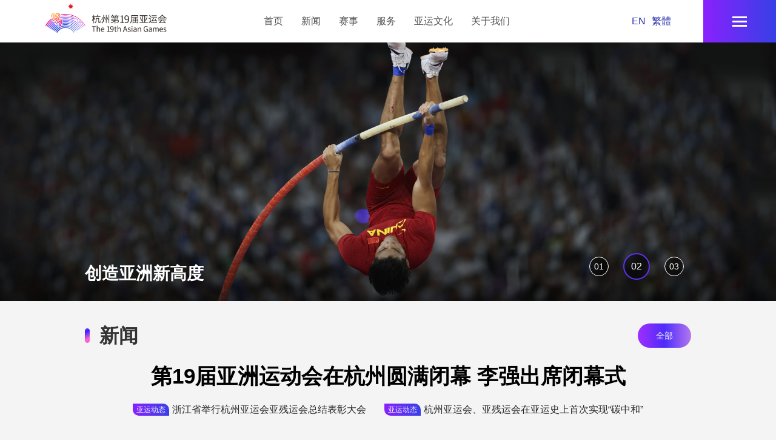

--- FILE ---
content_type: text/html
request_url: https://www.hangzhou2022.cn/
body_size: 20898
content:
<!DOCTYPE html>
<html>
<head lang="en">
    <meta charset="UTF-8">
    <meta http-equiv="X-UA-Compatible" content="IE=Edge,chrome=1">
    <title>杭州第19届亚运会官网</title>
    <meta name=”renderer” content=”webkit” />
    <meta name="description" content=' '/>
  <meta content="杭州亚运会,亚运会,杭州亚运会官网,亚运会官网,杭州亚运,,杭州亚组委,亚组委,杭州亚运会官方网站,杭州亚运会公众售票官网,亚运会项目,杭州亚运会官方票务网站" name="keywords" />
<!--<script type="text/javascript" src="./images/lang_toggle.js"></script>-->
<link href="https://www.hangzhou.com.cn/extra/css/memorial.css" rel="stylesheet" type="text/css">

    <link rel="stylesheet" href="./images/swiper.css">
  <link rel="stylesheet" href="./images/jcountdown.css">
 
    <link rel="stylesheet" href="./images/03_sy_common.css" charset="UTF-8" />
    <link rel="stylesheet" href="./images/03_index.css" charset="UTF-8" />
   <link rel="stylesheet" href="./images/index_xg.css" />
    <link rel="stylesheet" href="./images/08_index.css" />
  <style>
        .fw_new .fw_new_lists li{width:25%;}

#swiper-banner-08 .banner_tit{
    top: auto;font-size:28px;line-height:42px;bottom:5%;
}
 /*此刻是金*/
        .cksj .cksj_sec .swiper-slide .cksj_icon{   background: url(/images/cksj_bg_icon2.png) no-repeat center top; }

        .cksj .cksj_sec .swiper-slide .tit{padding: 0 20px;}
        .cksj .cksj_sec .swiper-slide .tit .team{font-size: 22px;line-height: 32px;}
        @media screen and (max-width: 1600px){
            .cksj .cksj_sec .swiper-slide .tit .team{font-size: 20px;line-height: 30px;}
        }
        @media screen and (max-width: 1400px){
            .cksj .cksj_sec .swiper-slide .tit{padding: 0 15px;}
            .cksj .cksj_sec .swiper-slide .tit .team{font-size: 17px;line-height: 24px;}
        }

      .iframe_jpb{ width: 482px; height:457px;}
        @media screen and (max-width: 1600px){
            .iframe_jpb{ width: 402px;height: 378px;}
        }
        @media screen and (max-width: 1400px){
            .iframe_jpb{ width: 360px;height:335px;}
        }

 /*倒计时*/
        .djs_box{margin-bottom:1.5%;opacity: 1;text-align: center;
            -webkit-user-select:none;
            -moz-user-select:none;
            -ms-user-select:none;
            user-select:none;
        }
        .djs_box>p{font-size: 30px;text-align: center;line-height: 38px;color:#4E2CF8;margin-bottom: 5px;font-weight: bold;}
        .djs_box .djs_lists{}
        .djs_box .djs_lists li{display: inline-block;background: url(/images/08_icon_djs.png) no-repeat center top;width: 120px;height: 120px;padding:10px;margin:0 2px;text-align: center;}
        .djs_box .djs_lists li .djs_t{font-size:40px;padding-top:5px;color:#4E2CF8;line-height:60px;height: 60px;}
        .djs_box .djs_lists li .djs_t span{font-weight: bold;}
        .djs_box .djs_lists li p{font-size:16px;;line-height: 26px;}
 
/*今日看点2*/
        .emsc{display: block;}
        #swiper-emsc2 .swiper-slide{}
        #swiper-emsc2 .swiper-slide{height: 100px;
            padding: 20px;
            background: rgba(233,233,255,0.5);
            background: linear-gradient(180deg, rgba(222,222,255,0.5) 0%, #FFFFFF 100%);
            border-radius: 20px;
        }

        #swiper-emsc2 .swiper-slide .DisciplineBox{font-size: 16px;}
        #swiper-emsc2 .swiper-slide .DisciplineBox img{width: 60px;border-radius: 5px;
            margin-right: 12px;
        }
         #swiper-emsc2 .swiper-slide .DisciplineBox span{font-weight:bold;}
        #swiper-emsc2 .swiper-slide .EventNameBox{text-align:justify;
            margin-top: -37px;  padding-left: 75px;  padding-right: 5px;
        }
        @media screen and (max-width: 1600px){
            #swiper-emsc2 .swiper-slide{height: 90px;
                padding: 15px;border-radius: 20px;
            }
            #swiper-emsc2 .swiper-slide .DisciplineBox{font-size: 15px;}
        }
        @media screen and (max-width: 1400px){
            #swiper-emsc2 .swiper-slide{height: 75px;
                padding: 8px;  border-radius: 15px;
            }
            #swiper-emsc2 .swiper-slide .DisciplineBox{font-size: 14px;}
            #swiper-emsc2 .swiper-slide .DisciplineBox img{width: 55px;border-radius: 5px;  margin-right: 5px; }
            #swiper-emsc2 .swiper-slide .EventNameBox{ padding-left: 65px;  padding-right:0;
                font-size: 13px;
            }

        }

      .mtzx .mtzx_lists li{padding: 0 3px 5px;;}
       .yywh_new .yywh_lists li{padding: 0 5px;}
        .yqkyy .yqkyy_sec .swiper-slide{margin-right: 16px;width:24%;}
        /*此刻是金*/
        .cksj .cksj_sec .swiper-slide {
        }
        .cksj .cksj_sec .swiper-slide .tit {
            padding: 0 25px;text-align: justify;
        }
        .cksj .cksj_sec .swiper-slide .cksj_img{padding-bottom: 8%;}
        .cksj .cksj_sec .swiper-slide .cksj_img img {
            height: 88% !important;
        }
        @media screen and (max-width: 1600px){
            .cksj .cksj_sec .swiper-slide .tit .team {
                font-size: 18px;
            }
        }
        @media screen and (max-width: 1400px){
 
            .cksj .cksj_sec .swiper-slide .tit .team {
                font-size: 16px;
            }
        }

 .cksj .cksj_sec .swiper-slide {  width: 25%;  padding: 0 4px; }
        .cksj .cksj_sec .swiper-slide .tit {  padding: 0 35px;  }
        /*视频横板*/
        .video_lists{width: 1430px;}
        .video_lists li{width: 332px;height:198px;margin-right: 24px;}
        @media screen and (max-width: 1600px){
            .cksj .cksj_sec .swiper-slide .tit {  padding: 0 30px;  }
            .video_lists{width: 1230px;}
            .video_lists li{width: 285px;
                height: 171px;
                margin-right: 20px;
            }
        }
        @media screen and (max-width: 1400px){
            .cksj .cksj_sec .swiper-slide .tit {  padding: 0 25px;  }
            .video_lists{width: 1030px;}
            .video_lists li{width: 238px;
                height: 143px;
                margin-right: 16px;
            }
        }

/*赞助商*/
        .hzhb ul.gfzzs_lists li{margin-right: 28px;}
        @media screen and (max-width: 1600px){
            .hzhb ul.gfzzs_lists li{margin-right: 20px;}
        }
/*banner*/
        #swiper-banner-08 .banner_mask{
             height:25%;top:75%;width:100%;
          background: linear-gradient(180deg, rgba(0,0,0,0) 0%, rgba(0,0,0,0.6) 100%);
        }
    
   .ssjd_jpb .jpb_box .jpb>img{height: 100%;}

/*此刻是金*/
        .cksj .cksj_sec{width: 1420px;margin-left: -10px;}
        .cksj .cksj_sec .swiper-slide .cksj_img{background: none;  top:90px;  }
        .cksj .cksj_sec .swiper-slide .cksj_img img{height: 91% !important}
        .cksj .cksj_sec .swiper-slide .tit { top:60%;}
        .cksj .cksj_sec .swiper-slide .tit .team{font-size: 20px;}

           .cksj-prev{right:160px;}
           .cksj_next{right:110px;}
        @media screen and (max-width: 1600px){
            .cksj .cksj_sec{width: 1224px;margin-left: -12px;}
            .cksj .cksj_sec .swiper-slide .cksj_img{  top:78px;  }
        .cksj .cksj_sec .swiper-slide .tit .team{font-size: 18px;}
   .cksj-prev{right:162px;}
           .cksj_next{right:112px;}
        }
        @media screen and (max-width: 1400px){
            .cksj .cksj_sec{width: 1022px;margin-left: -11px;}
            .cksj .cksj_sec .swiper-slide .cksj_img{  top:65px;  }
        .cksj .cksj_sec .swiper-slide .tit .team{font-size:16px;}
  .cksj-prev{right:163px;}
        }


/*亚运场馆*/
        .yycg_new .yycg_sec .swiper-slide img{filter:blur(5px);}
        .yycg_new .yycg_sec .swiper-slide-active img{filter:blur(0);}
  .yycg_new .yycg_sec .swiper-slide-active{cursor: pointer;}
        .yycg_new .yycg_cont_box{opacity: 0;}
        .yycg_new .yycg_cont_box:hover{opacity: 1 !important;}
        
.jcsj_rt li:last-child{margin-bottom:0;}
      /*  .yycg_new .yycg_cont_box{width: 25%;margin-top: -80px;opacity: 0.9;}
        .yycg_new .yycg_cont_box:before{padding-bottom: 55%;}
        .yycg_new .yycg_cont_box .swiper-slide{padding: 20px;}
        .yycg_new .yycg_cont_box .icon_come{left:20px;bottom: 20px;}
        @media screen and (max-width: 1800px){
            .yycg_new .yycg_cont_box{width: 28%;margin-top: -70px;}
        }
        @media screen and (max-width: 1600px){
            .yycg_new .yycg_cont_box .swiper-slide p.hint{-webkit-line-clamp:4;}
            .yycg_new .yycg_cont_box{width: 28%;margin-top: -60px;}
        }
 @media screen and (max-width: 1400px){
            .yycg_new .yycg_cont_box{margin-top: -55px;}
            .yycg_new .yycg_cont_box .swiper-slide p.tit{line-height: 28px;margin-bottom: 5px;}
        }
        @media screen and (max-width: 1300px){
            .yycg_new .yycg_cont_box{width: 30%;}
        }
*/
.mtzx{padding-bottom:2.6%;}
.cszc{padding-top:0;}
.hzhb{padding-top:2.6%;}
.hzhb .main,.all_zzs main{padding-bottom:2.6%;}

   /*媒体在线 亚运文化 服务*/
        .mtzx_lists,.fw_new_lists{width: 1420px;margin-left: -10px;}
       .yywh_new .yywh_lists{width:1430px;margin-left:-15px;}

        @media screen and (max-width :1600px){
            .mtzx_lists,.fw_new_lists{width:1220px;}
            .yywh_new .yywh_lists{width:1224px;margin-left: -12px;}
        }
        @media screen and (max-width:1400px){
            .mtzx_lists,.fw_new_lists{width:1014px;margin-left :-7px;}
            .yywh_new .yywh_lists{width:1022px;margin-left: -11px;}
        }
   /*官方合作伙伴*/
        .hzhb ul.gfhzhb_lists{width: 1400px;}
        .hzhb ul.gfhzhb_lists li:nth-child(4n){
           margin-right: 0;
        }
        .hzhb ul.gfhzhb_lists li{width: 325px;}
        @media screen and (max-width: 1600px){
            .hzhb ul.gfhzhb_lists{width: 1200px;}
            .hzhb ul.gfhzhb_lists li{width: 278px;}
        }
        @media screen and (max-width: 1400px){
            .hzhb ul.gfhzhb_lists{width: 1000px;}

            .hzhb ul.gfhzhb_lists li{width: 231px;}
        }

      .hzhb ul.gfzzs_lists li{width: 325px;float:left;}
        @media screen and (max-width: 1600px){
            .hzhb ul.gfzzs_lists li{width: 278px;}
        }
        @media screen and (max-width: 1400px){
            .hzhb ul.gfzzs_lists li{width: 231px;}
        }
.hzhb ul.txjy_lists li{margin-right:26px;width: 325px;height:auto;}
.hzhb ul.txjy_lists li img{width:100%;height:auto;}
 @media screen and (max-width: 1600px){
        .hzhb ul.txjy_lists li {margin-right:19px;width: 278px;;}
        }
      @media screen and (max-width: 1400px){
           .hzhb ul.txjy_lists li {width: 231px;}
        }
 ul.zx-tt-lists{display: flex;justify-content: center;}
 ul.zx-tt-lists li{width: auto;}

/*图片*/
        .jcsj_lf{height: 578px;}
        .jcsj_rt li{height: 274px;}
        @media screen and (max-width: 1600px){
            .jcsj_lf{height: 496px;}
            .jcsj_rt li{height: 233px;}
        }
        @media screen and (max-width: 1400px){
            .jcsj_lf{height: 414px;}
            .jcsj_rt li{height: 197px;margin-bottom: 20px;}
        }
/*视频*/
        .yqkyy_lf{width:273px;height:455px;float:right;    overflow: hidden;
            border-radius: 20px;position: relative;margin-bottom: 0}
        .yqkyy_lf .img_mask {
            position: absolute;  bottom: 0;  left: 0;  height: 40%;  width: 100%;
            background: linear-gradient(180deg, rgba(0,0,0,0) 0%, #000000 100%);
        }
        .yqkyy_lf .img_mask .tit {
            position: absolute;  bottom:15px;  left: 0;  color: #fff;  text-align: justify;  font-size: 20px;  line-height: 32px;  padding: 0 15px;
        }
        .yqkyy_lf .play-btn {  width: 66px;  height: 66px;  background: url(https://www.hangzhou2022.cn/images/09-phone-video-btn.png) no-repeat center top;  background-size: 100% 100%;  position: absolute;
            left: 50%;  margin-left: -33px;  top: 50%;  margin-top: -33px;  z-index: 100;
        }
        .video_lists{float: left;width:1125px;padding-top: 0;}
        .video_lists li{float: left;width: 349px;height:215px;margin-right: 26px;margin-bottom: 25px;}
        .video_lists li:nth-child(4),.video_lists li:nth-child(5),.video_lists li:nth-child(6){margin-bottom: 0;}
     .video_lists li .img_mask .tit{font-size:20px;line-height: 32px; bottom: 15px; padding: 0 15px; }
    .video_lists li  .play-btn{background:url(https://www.hangzhou2022.cn/images/09-phone-video-btn.png) no-repeat center top;  background-size: 100% 100%; }
        @media screen and (max-width: 1600px){
            .yqkyy_lf{width:234px;height:390px;}
            .video_lists{width:966px;}
            .video_lists li{width: 298px;height:183px;margin-right: 24px;margin-bottom: 24px;}
  .yqkyy_lf .img_mask .tit {  font-size:18px;  line-height: 28px;  }
 .video_lists li .img_mask .tit{font-size:18px;line-height: 28px; }
        }
        @media screen and (max-width: 1400px){
            .yqkyy_lf{width:195px;height:325px;}
            .video_lists{width:804px;}
            .video_lists li{width: 248px;height:152px;margin-right: 20px;margin-bottom: 21px;}
.yqkyy_lf .img_mask .tit {  font-size:15px;  line-height: 24px;  bottom:10px  }
   .video_lists li .img_mask .tit{font-size:15px;line-height: 24px; bottom:10px; }

  .yqkyy_lf .play-btn {  width: 52px;  height: 52px; margin-left: -26px; margin-top: -26px;  }
        }
        /*圆角*/
        .xw_sec .xw_lf,.xw_sec .xw_rt li .xw_rt_img,#swiper-emsc2 .swiper-slide,.ssjd_jpb .xw_rt3,.ssjd_jpb .jpb_box .jpb,.jcsj_lf,.jcsj_rt li,.video_lists li,.yqkyy_lf,.yycg_new .yycg_sec .swiper-slide img,.tyxm .tyxm_lists li,.jpb_box .jpb img{border-radius: 12px;}
        .xw_sec .xw_rt li .xw_cont .intro{line-height: 32px;padding-top: 18px;}
        .xw_sec .xw_rt li .xw_cont .tit{font-size: 20px;}
        @media screen and (max-width: 1600px){
            .xw_sec .xw_rt li .xw_cont .intro{padding-top: 15px;}
            .xw_sec .xw_rt li .xw_cont .tit{font-size: 18px;}
        }
        @media screen and (max-width: 1400px){
            .xw_sec .xw_rt li .xw_cont .intro{line-height: 26px;padding-top: 14px;}
            .xw_sec .xw_rt li .xw_cont .tit{font-size: 15px;line-height: 26px;}
        }
.index_title,.index_title a{color:#333;}
.emsc[data-show="1"]{display:block   !important;}

.btn_search{display:none;}
    </style>
    <!--[if lte IE 9 ]>
    <style>
        .container{display: none;}
        body{background: #1d21a9;}
        .lte11_ie{display: block;}
    </style>
      <![endif]-->
    <!--跳转  -->
    <script type="text/javascript">

        var u = navigator.userAgent;
        var isAndroid = u.indexOf('Android') > -1 || u.indexOf('Linux') > -1; //android终端或者uc浏览器

        if(isAndroid){
            if(window.screen.width < 600){
                window.location.href="./wap.shtml"; }
        }else if(window.screen.width < 600){
            var thisurl = window.location.href;
            var houindex=thisurl.indexOf("?");
            var kuozhan=thisurl.substring(houindex+1);
            if(kuozhan!='pc'){
                window.location.href="./wap.shtml";
            }
        }
    </script>
</head>

<body>
<div class="container">
<!--新春遮罩-->

  
    <!--nav 导航-->
    <div class="top">
        <img src="./images/03bg_nav.jpg" alt="" />
        <div class="logo_box">
            <a href="https://www.hangzhou2022.cn/" target="_blank"><img src="./images/04head_logo4.png" alt="" /></a>
    
        </div>
        <div class="top_nav">
            <ul>
                <li><a target="_blank" href="https://www.hangzhou2022.cn/">首页</a></li>
                <li><a href="./xwzx/" target="_blank">新闻</a></li>
                <li><a href="./sssg/" target="_blank">赛事</a></li>
                <li><a href="#fw" >服务</a></li>
                <li><a href="./yywh/" target="_blank">亚运文化</a></li>
                <li><a href="./gywm/" target="_blank">关于我们</a></li>
            </ul>
        </div>
        <div class="nav_btn_sec">
            <div class="btn_search"><img src="./images/03btn_search.png" alt="" /> </div>
            <div class="lang_change">
                <div class="language_en"><a href="https://www.hangzhou2022.cn/En/" target="_blank">EN</a></div>
                <div class="language_big5"><script type="text/javascript">
var ftzw = "https://big5.hangzhou2022.cn/gate/big5/www.hangzhou2022.cn/";
var jtzw = "tps://www.hangzhou2022.cn/";
var currUrl = document.URL;
var flag = currUrl.indexOf("gate/big5");
if(flag<0)
document.write('<a href=" '+ftzw+'" target="_blank">繁體</a >');
else
document.write('<a href="ht'+jtzw+'" target="_blank">简体</a >');
</script></div>
            </div>
        </div>
        <div class="search_sec">
            <div class="search_box">
                <input type="text" id="js_placeholder_ph" onkeydown="JavaScript:if(event.keyCode==13)new_checkdateTb(1);" />
                <button onclick="new_checkdateTb(1)"></button>
                <div class="search_close"></div>
            </div>
        </div>
        <div class="header ie8none">
            <div class="cdnav">
                <div class="menu-toggle">
                    <a href="#cd-nav" class="cd-nav-trigger">
                        <span class="hamburger"></span>
                        <span class="cross"></span>
                    </a>
                </div>
            </div>
      
        </div>
    </div>
    <div id="cd-nav" class="cd-nav">
        <div class="cd_nav_cont">
            <div class="nav_logo">
        
  <a href="https://www.hangzhou2022.cn/" target="_blank"><img src="./images/head_logo3.png" alt="" style="width:auto;" /></a>
            </div>
           <!-- <div class="logo_cont">
                <a href="https://www.hangzhou2022.cn/" target="_blank"></a>
            </div>-->
            <div class="gradient"></div>
            <div class="nav_cont_sec">
                <div class="nav_title"><a href="./xwzx/" target="_blank"><span>新 闻</span> / <div class="nav_sj"></div></a></div>
                <ul class="nav_tits">
                    <li><a href="./xwzx/yw/" target="_blank">要闻</a></li>
                    <li><a href="./xwzx/jdxw/ttxw/" target="_blank">亚运动态</a></li>
                    <li><a href="./gffb/" target="_blank">官方发布</a></li>
<li><a href="./sssg/sckx/" target="_blank">赛场快讯</a></li>
<!--    <li><a href="https://www.hangzhou2022.cn/xwzx/qqss/" target="_blank">全球赛事</a></li>-->
<li><a href="https://www.hangzhou2022.cn/ztbd/" target="_blank">专题报道</a></li>
                </ul>


                <div class="nav_title"><a href="./sssg/" target="_blank"><span>赛 事</span> / <div class="nav_sj"></div></a></div>
                <ul class="nav_tits">
<!--  <li>
                              <a href="./xwzx/jdxw/ttxw/202309/t20230908_71280.shtml" target="_blank">赛程速览</a>
                    </li>-->
<!-- 
                    <li><a href="./cksj/" target="_blank">此刻是金</a></li>-->
      <li><a href="https://info.hangzhou2022.cn/zh/results/all-sports/medal-standings.htm" target="_blank">奖牌</a></li>
                    <li><a href="./sssg/sscg/" target="_blank">场馆</a></li>
                    <li><a href="./sssg/ssxm/" target="_blank">项目</a></li>
                  
                </ul>

 
  <div class="nav_title"><a href="./dgyy/" target="_blank"><span>视 频</span> / <div class="nav_sj"></div></a></div>

  <div class="nav_title"><a href="./tp/" target="_blank"><span>图 片</span> / <div class="nav_sj"></div></a></div>
                <div class="nav_title"><a href="#fw"  ><span>服 务</span> / <div class="nav_sj"></div></a></div>
                <ul class="nav_tits">
  
            <li>   <a href="https://ticket.hangzhou2022.cn/"   target="_blank" >票务</a></li>

              <!--      <li><a href="#fw" >志愿服务</a></li>-->
           <!--  <li  ><a href="" target="_blank">气象服务</a></li>-->
                    <li><a href="https://www.hangzhou2022.cn/fw/202105/t20210514_24389.shtml" target="_blank">智能亚运一站通</a></li>
   <li><a href="https://spectrum.hangzhou2022.cn/" target="_blank">无线电频率申请</a></li>
                    <li><a href="./fw/emwtjd/" target="_blank">热门问题解答</a></li>
                   <li> <a href="https://www.hangzhou2022.cn/sckf/" target="_blank">商务服务</a></li>
<li> <a href="https://www.hangzhou2022.cn/gffb/202304/t20230426_59621.shtml " target="_blank">志愿服务</a></li>
<!--<li> <script type="text/javascript">
var currUrl_c = document.URL;
var flag_c = currUrl_c.indexOf("gate/big5");
if(flag_c<0)
document.write('<a href="https://certificate.hz2022.cn" target="_blank">');
else
document.write('<a href="https://certificate.hz2022.cn/big5" target="_blank">');
</script>电子证书下载</a></li>-->



                </ul>
                <div class="nav_title"><a href="./yywh/" target="_blank"><span>亚运文化</span> / <div class="nav_sj"></div></a></div>
                <ul class="nav_tits">
                    <li><a href="./yywh/yymx/" target="_blank">亚运美学</a></li>
                    <li><a href="./yywh/yyjy/" target="_blank">亚运记忆</a></li>
                    <li><a href="./yywh/hzjy/" target="_blank">杭州记忆</a></li>
                </ul>
                <div class="nav_title"><a href="./sqzc/" target="_blank"><span>城市之窗</span> / <div class="nav_sj"></div></a></div>
                <div class="nav_title"><a href="./gywm/" target="_blank"><span>关于我们</span> / <div class="nav_sj"></div></a></div>
                <!--社交媒体-->
                <div class="sjmt_box">
             <!--       <div class="sjmt_tb">
                        <img src="./images/03icon_wb.png" alt="" />
                        <img src="./images/03icon_wx.png" alt="" />
                        <img src="./images/03icon_dy.png" alt="" />
                        <img src="./images/03icon_tt.png" alt="" />
                    </div>
                    <div class="templink-body" style="width:86px;float:left;height:74px;text-align:right;margin-top:-10px;display:none;">
                        <img src="./images/hzwyyh_wb_erweima.png" width="72" style="display:none;" />
                        <img src="./images/hzwyyh_wx_erweima.jpg" width="72" style="display:none;" />
                        <img src="./images/ewm_douyin.jpg" width="72" style="display:none;" />
                        <img src="./images/ewm_toutiao.jpg" width="72" style="display:none;" />
                    </div>-->
                </div>
            </div>
        </div>
        <div class="close_k"></div>
    </div>
    <!--nav end-->
    <div class="main_section">


        <!-- banner -->
        <div class="banner" >
            <div class="swiper-container" id="swiper-banner-08">
                <div class="swiper-wrapper">
   
                    <div class="swiper-slide">
   <a href="./tp/202310/t20231008_73932.shtml" target="_blank"  >
                        <img src="./tp/202310/W020231008757283935080.png" alt="" />
                        <div class="banner_mask"></div></a>
                        <div class="banner_tit">
    <a href="./tp/202310/t20231008_73932.shtml" target="_blank"  style="color:#fff;">

                            杭州第19届亚洲运动会举行闭幕式<br/><script>
    if ("") {
        document.write("<br/>")
    } 
</script> 
</a>
                       <!--      <a href="./tp/202310/t20231008_73932.shtml" target="_blank" class="ban_more"></a>-->
                        </div>
                      <!--  <div class="banner_num" ></div>-->
                    </div>
                    <div class="swiper-slide">
   <a href="./xwzx/jdxw/ttxw/202310/t20231001_73220.shtml" target="_blank"  >
                        <img src="./syxw/dtxw/202310/W020231003263271363443.jpg" alt="" />
                        <div class="banner_mask"></div></a>
                        <div class="banner_tit">
    <a href="./xwzx/jdxw/ttxw/202310/t20231001_73220.shtml" target="_blank"  style="color:#fff;">

                            创造亚洲新高度<br/><script>
    if ("") {
        document.write("<br/>")
    } 
</script> 
</a>
                       <!--      <a href="./xwzx/jdxw/ttxw/202310/t20231001_73220.shtml" target="_blank" class="ban_more"></a>-->
                        </div>
                      <!--  <div class="banner_num" ></div>-->
                    </div>
                    <div class="swiper-slide">
   <a href="./xwzx/jdxw/ttxw/202309/t20230909_71404.shtml" target="_blank"  >
                        <img src="./xwzx/jdxw/ttxw/202309/W020230918444269260305.jpg" alt="" />
                        <div class="banner_mask"></div></a>
                        <div class="banner_tit">
    <a href="./xwzx/jdxw/ttxw/202309/t20230909_71404.shtml" target="_blank"  style="color:#fff;">

                            杭州奥体场馆上演酷炫灯光秀<br/><script>
    if ("") {
        document.write("<br/>")
    } 
</script> 
</a>
                       <!--      <a href="./xwzx/jdxw/ttxw/202309/t20230909_71404.shtml" target="_blank" class="ban_more"></a>-->
                        </div>
                      <!--  <div class="banner_num" ></div>-->
                    </div>

                </div>
                <div class="swiper-pagination"></div>

            </div>
        </div>
        <!-- 资讯2 -->
        <div class="bg bg-zx">
            <div class="main">
 <!--<div class="djs_box">
                    <p>距杭州第19届亚运会</p>
                    <ul class="djs_lists"   style="opacity:0;">
                        <li   class="djs_days">
                            <div class="djs_t">
                                <span class="djs_day" id="djs_day"></span>
                            </div>
                            <p>天</p>
                        </li>
                        <li>
                            <div class="djs_t">
                                <span class="djs_hour" id="djs_hour"></span>
                            </div>
                            <p>时</p>
                        </li>
                        <li>
                            <div class="djs_t">
                                <span class="djs_min" id="djs_min"></span>
                            </div>
                            <p>分</p>
                        </li>
                        <li>
                            <div class="djs_t">
                                <span class="djs_second" id="djs_second"></span>
                            </div>
                            <p>秒</p>
                        </li>
                    </ul>
                </div>-->
  <div class="index_title"><a href="./xwzx/" target="_blank">新闻</a>
</div>
 <a href="./xwzx/" target="_blank" class="ckqbsc">全部</a>
                <div class="zx-tt">
                  <h2>
                        
                            <a href="./xwzx/yw/202310/t20231009_73941.shtml" target="_blank">
                                第19届亚洲运动会在杭州圆满闭幕 李强出席闭幕式
                            </a>
                        
                    </h2>
                    <ul class="zx-tt-lists">
                     
                            <li><span>亚运动态</span>   <a href="./xwzx/jdxw/ttxw/202401/t20240122_75226.shtml" target="_blank"> 浙江省举行杭州亚运会亚残运会总结表彰大会  </a></li>
                        
                            <li><span>亚运动态</span>   <a href="./xwzx/jdxw/ttxw/202312/t20231207_75192.shtml" target="_blank"> 杭州亚运会、亚残运会在亚运史上首次实现“碳中和”  </a></li>
                        
                    </ul>
                    <div class="cl"></div>
                </div>

                <div class="xw_sec">
                    <div class="xw_lf img_hover fl">

 
                                            <a href="./xwzx/jdxw/ttxw/202310/t20231008_73934.shtml" target="_blank">
                                                <img src="./xwzx/jdxw/ttxw/202310/W020231008780517715029.png" alt="" />
  <div class="img_mask">
                                <p class="tit">攀花赠远人 来日再相逢 杭州亚运会圆满闭幕</p>
                            </div>
                                            </a>
                                        
                      
                    </div>
                   
                    <ul class="xw_rt fr">

 
                        <li class="img_hover">
                                            <a href="./xwzx/jdxw/ttxw/202312/t20231218_75210.shtml" target="_blank">
                                <div class="xw_rt_img">
                                                <img src="./xwzx/jdxw/ttxw/202312/W020231218357718201116.png" alt="" />
                                </div>
                                <div class="xw_cont">
                                    <p class="intro">2023年12月18日</p>
                                    <p class="tit">杭州马拉松鸣枪开跑 后亚运时代 赛事集聚效应释放巨大红利</p>
                                </div>
                            </a>
                        </li>
                        <li class="img_hover">
                                            <a href="./xwzx/jdxw/ttxw/202312/t20231218_75211.shtml" target="_blank">
                                <div class="xw_rt_img">
                                                <img src="./xwzx/jdxw/ttxw/202312/W020231218359538136559.png" alt="" />
                                </div>
                                <div class="xw_cont">
                                    <p class="intro">2023年12月18日</p>
                                    <p class="tit">世界巡回赛总决赛在杭落幕 中国羽毛球队两金三银收官</p>
                                </div>
                            </a>
                        </li>
                        <li class="img_hover">
                                            <a href="./xwzx/jdxw/ttxw/202312/t20231216_75206.shtml" target="_blank">
                                <div class="xw_rt_img">
                                                <img src="./xwzx/jdxw/ttxw/202312/W020231216473970278017.png" alt="" />
                                </div>
                                <div class="xw_cont">
                                    <p class="intro">2023年12月16日</p>
                                    <p class="tit">“对话·亚运”走进杭州师范大学</p>
                                </div>
                            </a>
                        </li>
                    
                    </ul>
                    <div class="cl"></div>
                </div>

            </div>
        </div>

        <!--热门赛程-->
      
        <!--赛事焦点 奖牌榜-->
        <div class="ssjd_jpb" >
            <div class="main">
                <div class="ssjd fl">
                    <div class="index_title"><a href="./sssg/sckx/" target="_blank" >赛场快讯</a>
</div>
                    <a href="./sssg/sckx/" target="_blank" class="ckqbsc2">全部</a>

                    <ul class="xw_rt3">
  
    <li ><a href="./sssg/sckx/202310/t20231008_73875.shtml" target="_blank"><p class="tit">空手道女子组手-50公斤级金牌赛  中华台北选手谷筱霜夺冠</p> <p class="date">2023-10-08</p>                        <div class="cl"></div>
                        </a></li>
                                             
    <li ><a href="./sssg/sckx/202310/t20231008_73871.shtml" target="_blank"><p class="tit">空手道男子团体型金牌赛  日本队夺金</p> <p class="date">2023-10-08</p>                        <div class="cl"></div>
                        </a></li>
                                             
    <li ><a href="./sssg/sckx/202310/t20231008_73870.shtml" target="_blank"><p class="tit">花样游泳集体项目决赛 中国队夺金</p> <p class="date">2023-10-08</p>                        <div class="cl"></div>
                        </a></li>
                                             
    <li ><a href="./sssg/sckx/202310/t20231007_73843.shtml" target="_blank"><p class="tit">艺术体操个人全能决赛 乌兹别克斯坦选手塔赫米娜·伊克罗莫娃摘金</p> <p class="date">2023-10-07</p>                        <div class="cl"></div>
                        </a></li>
                                             
    <li ><a href="./sssg/sckx/202310/t20231007_73841.shtml" target="_blank"><p class="tit">羽毛球女子单打决赛 韩国选手安洗莹夺冠</p> <p class="date">2023-10-07</p>                        <div class="cl"></div>
                        </a></li>
                                             
    <li ><a href="./sssg/sckx/202310/t20231007_73838.shtml" target="_blank"><p class="tit">攀岩两项全能项目 日本选手夺冠</p> <p class="date">2023-10-07</p>                        <div class="cl"></div>
                        </a></li>
                                             
    <li ><a href="./sssg/sckx/202310/t20231007_73839.shtml" target="_blank"><p class="tit">足球男子组决赛 韩国队夺冠</p> <p class="date">2023-10-07</p>                        <div class="cl"></div>
                        </a></li>
                                             
    <li ><a href="./sssg/sckx/202310/t20231007_73840.shtml" target="_blank"><p class="tit">中国代表团获第200枚金牌 中国选手郑惟桐夺得象棋男子个人决赛金牌</p> <p class="date">2023-10-07</p>                        <div class="cl"></div>
                        </a></li>
                                             
    <li ><a href="./sssg/sckx/202310/t20231007_73837.shtml" target="_blank"><p class="tit">男子水球金牌赛 日本队夺金</p> <p class="date">2023-10-07</p>                        <div class="cl"></div>
                        </a></li>
                                            
                    </ul>
                </div>
                <div class="jpb_box fr">
                    <div class="index_title"><a >奖牌榜</a></div>
                    <div class="jpb"  style="/*padding:0;*/">
  <iframe src="https://www.hangzhou2022.cn/cksj/jpb.html" frameborder="0" class="iframe_jpb"></iframe>
<!--<img src="./images/jpb_hb.jpg" />

                        <img src="./images/img_jpb.png" alt="" />-->
                        <a href="https://www.hangzhou2022.cn/cksj/medal-standings.htm" target="_blank" class="ckwzpm">查看全部排名</a>
                    </div>
                </div>
                <div class="cl"></div>
            </div>
        </div>
        <!--此刻是金-->
        <div class="cksj" style="display:none;">
            <div class="main">
                <div class="index_title">      <a href="./cksj/" target="_blank" >此刻是金</a></div>
                <a href="./cksj/" target="_blank" class="ckqbsc">全部</a>
                <div class="cksj_sec">
                    <div class="swiper-container" id="swiper-cksj">
                        <div class="swiper-wrapper">
           </div>
                             </div>
                    <div class="swiper-btn-prev cksj-prev" ></div>
                    <div class="swiper-btn-next cksj_next"></div>
                </div>
            </div>
        </div>
        <!--专题报道-->
        <div class="ztbd" style="display: none;">
            <div class="main">
                <div class="index_title">专题报道</div>
                <ul class="ztbd_lists">
                    <li class="img_hover">
                        <a href="#" target="_blank">
                            <div class="ztbd_img">
                                <img src="./images/ztbd_img1.jpg" alt="" />
                            </div>
                            <p ><span>专题报道</span></p>
                            <p class="tit">杭州亚运会塞尔维亚队击败希腊队获得金牌</p>
                            <p class="date">2022年9月23日</p>
                        </a>
                    </li>
                    <li class="img_hover">
                        <a href="#" target="_blank">
                            <div class="ztbd_img">
                                <img src="./images/ztbd_img2.jpg" alt="" />
                            </div>
                            <p ><span>专题报道</span></p>
                            <p class="tit">杭州亚运会田径男子标枪决赛 乔普拉获得金</p>
                            <p class="date">2022年9月23日</p>
                        </a>
                    </li>
                    <li class="img_hover">
                        <a href="#" target="_blank">
                            <div class="ztbd_img">
                                <img src="./images/ztbd_img3.jpg" alt="" />
                            </div>
                            <p ><span>专题报道</span></p>
                            <p class="tit">花游团体中国队摘得银牌 俄罗斯奥运军团</p>
                            <p class="date">2022年9月23日</p>
                        </a>
                    </li>
                </ul>
                <div class="cl"></div>
            </div>
        </div>
        <!--精彩瞬间-->
        <div class="jcsj">
            <div class="main">
                <div class="index_title">   <a href="./tp/" target="_blank" >图片</a></div>
                <a href="./tp/" target="_blank" class="ckqbsc">全部</a>
                <div class="jcsj_lf img_hover fl">

                                            <a href="./tp/202310/t20231008_73909.shtml" target="_blank">
                                                <img src="./tp/202310/W020231008563174839769.png" alt="" />
<div class="img_mask">
                            <p class="tit">空手道比赛精彩图集（10月8日）</p>
                        </div>
                                            </a>
                                        
                 
                </div>
                <ul class="jcsj_rt fr">

                    <li class=" img_hover">
                         <a href="./tp/202310/t20231008_73869.shtml" target="_blank">
                                                <img src="./tp/202310/W020231008404107841466.png" alt="" />
<div class="img_mask">
                            <p class="tit">羽毛球决赛精彩图集（10月7日）</p>
                        </div>
                                            </a>
                    </li>  

                    <li class=" img_hover">
                         <a href="./tp/202310/t20231008_73866.shtml" target="_blank">
                                                <img src="./tp/202310/W020231008377143607104.png" alt="" />
<div class="img_mask">
                            <p class="tit">排球女子金牌赛精彩图集（10月7日）</p>
                        </div>
                                            </a>
                    </li>  

               
                </ul>
                <div class="cl"></div>
            </div>
        </div>
        <!--一起看亚运-->
        <div class="yqkyy">
            <div class="main">
                <div class="index_title">   <a href="./dgyy/" target="_blank" >视频</a></div>
                <a href="./dgyy/" target="_blank" class="ckqbsc">全部</a>
                <!--<div class="top_video img_hover">
                    <a href="#" target="_blank">
                        <img src="./images/yqkyy_img1.jpg" alt="" />
                        <div class="img_mask">
                            <p class="tit">奥运会闭幕式异彩纷呈 巴黎8分钟诠释浪漫</p>
                        </div>
                        <div class="play-btn"></div>
                    </a>
                </div>-->
                <!-- <div class="yqkyy_sec">
                        <div class="swiper-container" id="swiper-yqkyy">
                   <div class="swiper-wrapper">

                            <div class="swiper-slide img_hover">
                              <a href="./dgyy/spsb/202310/t20231009_73946.shtml" target="_blank">
                                    <img src="./dgyy/spsb/202310/W020231009324812186787.png" alt="" />
                                    <div class="img_mask">
                                        <p class="tit">杭州亚运会主火炬熄灭 数字火炬人“弄潮儿”比心道别</p>
                                    </div>
                                    <div class="play-btn"></div>
                                </a>
                            </div>           
                             
                        </div>
                    </div>
                </div>-->

                <ul class="video_lists">
    
                             <li class="img_hover">
                        <a href="./dgyy/sphb/202310/t20231008_73855.shtml" target="_blank">
                            <img src="./dgyy/sphb/202310/W020231008342390415424.jpg" alt="" class="video-img" />
                        <div class="img_mask">
                            <p class="tit">再见杭州，最忆杭州！ </p>
                        </div>
                        <div class="play-btn"></div>
                        </a>
                    </li>
                    
                             <li class="img_hover">
                        <a href="./dgyy/sphb/202401/t20240101_75219.shtml" target="_blank">
                            <img src="./dgyy/sphb/202401/W020240101510941378921.png" alt="" class="video-img" />
                        <div class="img_mask">
                            <p class="tit">拱墅运河体育公园体育场亚运后首次国家级大赛落幕 </p>
                        </div>
                        <div class="play-btn"></div>
                        </a>
                    </li>
                    
                             <li class="img_hover">
                        <a href="./dgyy/sphb/202311/t20231102_75137.shtml" target="_blank">
                            <img src="./dgyy/sphb/202311/W020231102429953290918.png" alt="" class="video-img" />
                        <div class="img_mask">
                            <p class="tit">《美丽杭州 亚运之城》 </p>
                        </div>
                        <div class="play-btn"></div>
                        </a>
                    </li>
                    
                             <li class="img_hover">
                        <a href="./dgyy/sphb/202312/t20231230_75218.shtml" target="_blank">
                            <img src="./dgyy/sphb/202312/W020231230646718080793.png" alt="" class="video-img" />
                        <div class="img_mask">
                            <p class="tit">亚运三小只的退休生活第四弹：一起来打羽毛球 </p>
                        </div>
                        <div class="play-btn"></div>
                        </a>
                    </li>
                    
                             <li class="img_hover">
                        <a href="./dgyy/sphb/202312/t20231225_75217.shtml" target="_blank">
                            <img src="./dgyy/sphb/202312/W020231225580605728301.png" alt="" class="video-img" />
                        <div class="img_mask">
                            <p class="tit">博物馆里看亚运：兴奋剂检查小器材 大本领！ </p>
                        </div>
                        <div class="play-btn"></div>
                        </a>
                    </li>
                    
                             <li class="img_hover">
                        <a href="./dgyy/sphb/202312/t20231224_75216.shtml" target="_blank">
                            <img src="./dgyy/sphb/202312/W020231224482536120230.jpg" alt="" class="video-img" />
                        <div class="img_mask">
                            <p class="tit">亚运“三小只”的退休生活更新第三弹：一起打篮球！ </p>
                        </div>
                        <div class="play-btn"></div>
                        </a>
                    </li>
                    
                </ul>
<div class="yqkyy_lf img_hover">
                
                              <a href="./dgyy/spsb/202310/t20231009_73946.shtml" target="_blank">
                                    <img src="./dgyy/spsb/202310/W020231009324812186787.png" alt="" />
                                    <div class="img_mask">
                                        <p class="tit">杭州亚运会主火炬熄灭 数字火炬人“弄潮儿”比心道别</p>
                                    </div>
                                    <div class="play-btn"></div>
                                </a>
                             
                </div>
                <div class="cl"></div>
            </div>
        </div>

       
        <!--亚运文化-->
        <div class="yywh_new">
            <div class="main">
                <div class="index_title"><a href="./yywh/" target="_blank" >亚运文化</a></div>
                <a href="./yywh/" target="_blank" class="ckqbsc">全部</a>
                <ul class="yywh_lists">

                    <li>
                        <a href="./xwzx/jdxw/ttxw/202105/t20210513_13533.shtml" target="_blank">
                            <img src="./images/08yywh_img1.png" alt="" />
                            <p class="tit">
                                杭州第19届亚运会<span>会徽</span>
                            </p>
                        </a>
                    </li>


                    <li>
                        <a href="./xwzx/jdxw/ttxw/202309/t20230917_71893.shtml" target="_blank">
                            <img src="./images/08yywh_img2.png" alt="" />
                            <p class="tit">
                                杭州第19届亚运会<span>吉祥物</span>
                            </p>
                        </a>
                    </li>


                    <li>
                        <a href="./yywh/yymx/202203/t20220328_45950.shtml" target="_blank">
                            <img src="./images/08yywh_img3.png" alt="" />
                            <p class="tit">
                                杭州第19届亚运会<span>火炬</span>
                            </p>
                        </a>
                    </li>

                    <li>
                        <a href="./ztzl/jpfb/" target="_blank">
                            <img src="./images/08yywh_img4.png" alt="" />
                            <p class="tit">
                                杭州第19届亚运会<span>奖牌</span>
                            </p>
                        </a>
                    </li>
                </ul>
                <div class="cl"></div>
            </div>
        </div>
        <!--亚运场馆-->
        <div class="yycg_new">
            <div class="main">
                <div class="index_title"> <a href="./sssg/sscg/" target="_blank" >亚运场馆</a></div>
                <a href="./sssg/sscg/" target="_blank" class="ckqbsc">全部</a>
            </div>
            <div class="yycg_sec">
 <div style="position: absolute;top:0;left: 0;width: 25.5%;height: 100%;z-index: 11;"></div>
 <div style="position: absolute;top:0;right: 0;width:25.5%;height: 100%;z-index: 11;"></div>
                <div class="swiper-container" id="swiper-yycg">
                    <div class="swiper-wrapper">
   
                                <div class="swiper-slide ">
                                <img src="./sssg/sscg/202203/W020230917846448330217.png" alt="" />
                             </div>
                        
                                <div class="swiper-slide ">
                                <img src="./sssg/sscg/202203/W020220412354720410735.jpg" alt="" />
                             </div>
                        
                                <div class="swiper-slide ">
                                <img src="./sssg/sscg/202203/W020220412368524532117.jpg" alt="" />
                             </div>
                        
                                <div class="swiper-slide ">
                                <img src="./sssg/sscg/202203/W020230917403666761064.png" alt="" />
                             </div>
                        
                                <div class="swiper-slide ">
                                <img src="./sssg/sscg/202203/W020230916617105605977.png" alt="" />
                             </div>
                        
                                <div class="swiper-slide ">
                                <img src="./sssg/sscg/202203/W020220330543331387787.jpg" alt="" />
                             </div>
                        
                                <div class="swiper-slide ">
                                <img src="./sssg/sscg/202203/W020220330544718123703.jpg" alt="" />
                             </div>
                        
                    </div>
                    <div class="swiper-btn-prev2 yycg-prev" ></div>
                    <div class="swiper-btn-next2 yycg_next"></div>
                </div>

            </div>
            <div class="yycg_cont_box">
                <div class="swiper-container swiper-no-swiping" id="swiper-cont">
                    <div class="swiper-wrapper">


                                <div class="swiper-slide ">
 <a href="https://www.hangzhou2022.cn/sssg/sscg/202203/t20220330_46234.shtml" target="_blank">
                                <p class="tit">黄龙体育中心体育场</p>
                                <p class="hint">黄龙体育中心体育场为亚运会足球项目决赛场馆，位于杭州市西湖区风景秀丽的西子湖畔。经过2年多的改造，整治后的黄龙体育中心体育场“华丽归来”。</p>
                                <div class="icon_come"></div>
                            </a>
                             </div>
                        
                                <div class="swiper-slide ">
 <a href="https://www.hangzhou2022.cn/sssg/sscg/202203/t20220330_46202.shtml" target="_blank">
                                <p class="tit">杭州奥体中心游泳馆</p>
                                <p class="hint">杭州奥体中心游泳馆为亚运会游泳、跳水、花样游泳项目比赛场馆及训练场馆。场馆独特的流线造型，结合双层全覆盖银白色金属屋面，和两翼张开的平台形式，无论白天夜晚，颜值都超高。</p>
                                <div class="icon_come"></div>
                            </a>
                             </div>
                        
                                <div class="swiper-slide ">
 <a href="https://www.hangzhou2022.cn/sssg/sscg/202203/t20220330_46200.shtml" target="_blank">
                                <p class="tit">杭州奥体中心网球中心</p>
                                <p class="hint">杭州奥体中心网球中心俗称“小莲花”，为亚运会网球项目比赛场馆及训练场馆。场馆由8片“大花瓣”和24片“小花瓣”组成，首创“旋转开闭屋盖”功能。</p>
                                <div class="icon_come"></div>
                            </a>
                             </div>
                        
                                <div class="swiper-slide ">
 <a href="https://www.hangzhou2022.cn/sssg/sscg/202203/t20220330_46212.shtml" target="_blank">
                                <p class="tit">富阳银湖体育中心</p>
                                <p class="hint">富阳银湖体育中心为亚运会射击、射箭和现代五项比赛场馆及训练场馆，位于杭州市富阳区银湖街道。场馆整体设计融合富阳特色，带有飞檐的射击综合馆富有江南水乡风格，别有一番柔和韵味。</p>
                                <div class="icon_come"></div>
                            </a>
                             </div>
                        
                                <div class="swiper-slide ">
 <a href="https://www.hangzhou2022.cn/sssg/sscg/202203/t20220329_46019.shtml" target="_blank">
                                <p class="tit">杭州奥体中心体育场</p>
                                <p class="hint">杭州奥体中心体育场俗称“大莲花”，为杭州亚运会主体育场及田径项目比赛场地。场馆造型取意于古老丝绸纹理与编织体系，建筑体态源于钱塘江水的动态。屋顶由28片花瓣和27片小花瓣构成，远看好似一朵绽放在钱塘江畔的“莲花”。</p>
                                <div class="icon_come"></div>
                            </a>
                             </div>
                        
                                <div class="swiper-slide ">
 <a href="https://www.hangzhou2022.cn/sssg/sscg/202203/t20220330_46220.shtml" target="_blank">
                                <p class="tit">钱塘轮滑中心</p>
                                <p class="hint">钱塘轮滑中心为亚运会轮滑、滑板项目比赛场馆及训练场馆，位于杭州市钱塘区杭州东部湾体育公园内。由滑板公园和轮滑馆两部分组成，是亚洲第一个集滑板、轮滑为一体的综合性轮滑中心。</p>
                                <div class="icon_come"></div>
                            </a>
                             </div>
                        
                                <div class="swiper-slide ">
 <a href="https://www.hangzhou2022.cn/sssg/sscg/202203/t20220330_46222.shtml" target="_blank">
                                <p class="tit">中国杭州电竞中心</p>
                                <p class="hint">中国杭州电竞中心位于拱墅区，承担亚运会电子竞技项目比赛。场馆以“星际涡旋”为设计理念，外形尤如“星际战舰”。</p>
                                <div class="icon_come"></div>
                            </a>
                             </div>
                        
                      
                    </div>
                </div>
            </div>
        </div>
        <!--体育项目-->
        <div class="tyxm">
            <div class="main">
                <div class="index_title">   <a href="./sssg/ssxm/" target="_blank" >亚运项目</a></div>
                <a href="./sssg/ssxm/" target="_blank" class="ckqbsc">全部</a>
      <ul class="tyxm_lists" >
                    <li class="img_hover">
      <a href="./sssg/ssxm/202203/t20220329_46011.shtml" target="_blank"> 
                                    <img src="./images/tyxm_img11.png" alt="" />
                                </a></li>
                    <li class="img_hover">      <a href="./sssg/ssxm/202203/t20220330_46384.shtml" target="_blank"> 
                                    <img src="./images/tyxm_img21.png" alt="" />
                                </a></li>
                    <li class="img_hover">      <a href="./sssg/ssxm/202203/t20220330_46402.shtml" target="_blank"> 
                                    <img src="./images/tyxm_img31.png" alt="" />
                                </a></li>
                    <li class="img_hover">      <a href="./sssg/ssxm/202203/t20220330_46418.shtml" target="_blank"> 
                                    <img src="./images/tyxm_img41.png" alt="" />
                                </a></li>
                    <li class="img_hover">      <a href="./sssg/ssxm/202203/t20220330_46426.shtml" target="_blank"> 
                                    <img src="./images/tyxm_img51.png" alt="" />
                                </a></li>
                    <li class="img_hover">      <a href="./sssg/ssxm/202203/t20220330_46409.shtml" target="_blank"> 
                                    <img src="./images/tyxm_img61.png" alt="" />
                                </a></li>
                </ul>

                <div class="tyxm_sec"  style="display:none;">
                    <div class="swiper-container" id="swiper-tyxm">
                        <div class="swiper-wrapper">
                            <div class="swiper-slide ">
                                 <a href="./sssg/ssxm/202203/t20220329_46011.shtml" target="_blank"> 
                                    <img src="./images/tyxm_img1.png" alt="" />
                                </a>
                            </div>
                            <div class="swiper-slide ">
  <a href="./sssg/ssxm/202203/t20220330_46384.shtml" target="_blank">                                     <img src="./images/tyxm_img2.png" alt="" />
                                </a>
                            </div>
                            <div class="swiper-slide">
  <a href="./sssg/ssxm/202203/t20220330_46402.shtml" target="_blank">                                     <img src="./images/tyxm_img3.png" alt="" />
                                </a>
                            </div>
                            <div class="swiper-slide">
  <a href="./sssg/ssxm/202203/t20220330_46418.shtml" target="_blank">                                     <img src="./images/tyxm_img4.png" alt="" />
                                </a>
                            </div>
                            <div class="swiper-slide">
  <a href="./sssg/ssxm/202203/t20220330_46426.shtml" target="_blank">                                     <img src="./images/tyxm_img5.png" alt="" />
                                </a>
                            </div>
                            <div class="swiper-slide ">
  <a href="./sssg/ssxm/202203/t20220330_46409.shtml" target="_blank">                                     <img src="./images/tyxm_img6.png" alt="" />
                                </a>
                            </div>
                           
                        </div>
                    </div>
                    <div class="swiper-btn-prev tyxm-prev" ></div>
                    <div class="swiper-btn-next tyxm_next"></div>
                </div>
                <div class="cl"></div>
            </div>
        </div>
<!--城市之窗-->
        <div class="cszc">
          <div class="index_title no_sel main">
                <a href="/sqzc/" target="_blank">城市之窗</a>
            </div>
            <div class="cszc_sec">
                <img src="./images/03cszc_map.jpg" alt="" />
                <div class="csxz_box">
                    <!--杭州-->
                    <div class="cs_d cs_hz">
                        <p class="cs_name">杭州</p>
                        <div class="cs_icon">
                            <img src="./images/03sc_icon.png" alt="" />
                            <img src="./images/03sc_icon_cur.png" class="cur_show" alt="" />
                        </div>
                    </div>
                    <!--湖州-->
                    <div class="cs_d cs_hzs">
                        <p class="cs_name">湖州</p>
                        <div class="cs_icon">
                            <img src="./images/03sc_icon.png" alt="" />
                            <img src="./images/03sc_icon_cur.png" class="cur_show" alt="" />
                        </div>
                    </div>
                    <!--绍兴-->
                    <div class="cs_d cs_sx">
                        <p class="cs_name">绍兴</p>
                        <div class="cs_icon">
                            <img src="./images/03sc_icon.png" alt="" />
                            <img src="./images/03sc_icon_cur.png" class="cur_show" alt="" />
                        </div>
                    </div>
                    <!--宁波-->
                    <div class="cs_d cs_nb">
                        <p class="cs_name">宁波</p>
                        <div class="cs_icon">
                            <img src="./images/03sc_icon.png" alt="" />
                            <img src="./images/03sc_icon_cur.png" class="cur_show" alt="" />
                        </div>
                    </div>
                    <!--金华-->
                    <div class="cs_d cs_jh">
                        <p class="cs_name">金华</p>
                        <div class="cs_icon">
                            <img src="./images/03sc_icon.png" alt="" />
                            <img src="./images/03sc_icon_cur.png" class="cur_show" alt="" />
                        </div>
                    </div>
                    <!--温州-->
                    <div class="cs_d cs_wz">
                        <p class="cs_name">温州</p>
                        <div class="cs_icon">
                            <img src="./images/03sc_icon.png" alt="" />
                            <img src="./images/03sc_icon_cur.png" class="cur_show" alt="" />
                        </div>
                    </div>
                </div>
                <div class="cszc_conts">
                    <div class="cszc_item">
                        <div class="cszc_head">
                            
                                <a href="./sqzc/hzsq/202204/t20220411_47346.shtml" target="_blank">
                                    <img src="./sqzc/hzsq/202204/W020220411014402961397.png" alt="" />
                                    <div class="cont " >
                                        <p class="tit">杭州</p>
                                        <p class="hint">钱塘自古繁华，今日民康物阜。杭州着力打造集信息产业和智慧应用为一体的新经济形态，“天堂硅谷”声誉日隆，电子商务、信息软件、文化创意、休闲旅游等产业增势强劲。杭州崛起了阿里巴巴、娃哈哈、万向集团等百强民企排头兵，矗立起国家高新技术产业开发区、下沙跨境贸易电子商务产业园、未来科技城、青山湖科技城等现代产业集聚区；催生出了云栖小镇、山南基金小镇、梦想小镇等一大批特色小镇。</p>
                                    </div>
                                    <div class="cl"></div>
                                </a>
                            
                        </div>
                        <ul class="cszc_lists">
                            
                                <li><a href="./sqzc/hzsq/202310/t20231008_73884.shtml" target="_blank">200余封手写感谢信！桐庐亚运分村获得八方来宾点赞</a></li>
                            
                                <li><a href="./sqzc/hzsq/202310/t20231007_73764.shtml" target="_blank">亚运赛事带火杭州三江两岸</a></li>
                            
                        </ul>
                        <a href="./sqzc/hzsq/" target="_blank" class="more">更多</a>
                    </div>
                    <div class="cszc_item">
                        <div class="cszc_head">
                            
                                    <a href="./sqzc/dqsq/202204/t20220411_47351.shtml" target="_blank">
                                        <img src="./sqzc/dqsq/202204/W020220424405571878592.jpg" alt="" />
                                        <div class="cont " >
                                            <p class="tit">湖州</p>
                                            <p class="hint">湖州，浙江省辖地级市，长江三角洲中心区27城之一、环杭州湾大湾区核心城市、G60科创走廊中心城市，地处浙江北部，浙苏皖三省交汇处，东邻嘉兴，南接杭州，西依天目山，北濒太湖，与无锡、苏州隔湖相望，是环太湖地区因湖而得名的城市。湖州是一座具有2300多年历史的江南古城，建制始于战国，有众多的自然景观和历史人文景观，如莫干山、南浔古镇等。有双渎雪藕、太湖百合等土特产品，同时也是近代湖商的发源地。</p>
                                        </div>
                                        <div class="cl"></div>
                                    </a>
                            
                        </div>
                        <ul class="cszc_lists">
                            
                                <li><a href="./sqzc/dqsq/202310/t20231008_73860.shtml" target="_blank">湖州德清赛区所有比赛项目圆满结束</a></li>
                            
                                <li><a href="./sqzc/dqsq/202310/t20231008_73862.shtml" target="_blank">赛场内外绿生辉</a></li>
                            
                        </ul>
                        <a href="./sqzc/dqsq/"   target="_blank"   class="more">更多</a>
                    </div>
                    <div class="cszc_item">
                        <div class="cszc_head">
                            
                                    <a href="./sqzc/sxsq/202204/t20220411_47349.shtml" target="_blank">
                                        <img src="./sqzc/sxsq/202204/W020220424405745312770.jpg" alt="" />
                                        <div class="cont " >
                                            <p class="tit">绍兴</p>
                                            <p class="hint">绍兴地处中国华东地区、浙江省中北部、杭州湾南岸，东连宁波，南临台州和金华，西接杭州，北隔钱塘江与嘉兴相望，是长三角城市群重要城市、环杭州湾大湾区核心城市、杭州都市圈副中心城市。绍兴已有2500多年建城史，是首批国家历史文化名城，联合国人居奖城市，东亚文化之都，中国优秀旅游城市，国家森林城市，中国民营经济最具活力城市，也是著名的水乡、桥乡、酒乡、书法之乡、名士之乡。</p>
                                        </div>
                                        <div class="cl"></div>
                                    </a>
                            
                        </div>
                        <ul class="cszc_lists">
                            
                                <li><a href="./sqzc/sxsq/202310/t20231008_73864.shtml" target="_blank">杭州第19届亚运会8日闭幕 绍兴圆满完成全部比赛</a></li>
                            
                                <li><a href="./sqzc/sxsq/202310/t20231005_73590.shtml" target="_blank">来绍兴感受运动和时尚碰撞</a></li>
                            
                        </ul>
                        <a href="./sqzc/sxsq/"   target="_blank"  class="more">更多</a>
                    </div>
                    <div class="cszc_item">
                        <div class="cszc_head">
                            
                                    <a href="./sqzc/nbsq/202204/t20220411_47347.shtml" target="_blank">
                                        <img src="./sqzc/nbsq/202204/W020220424405155434480.png" alt="" />
                                        <div class="cont " >
                                            <p class="tit">宁波</p>
                                            <p class="hint">宁波地处长江三角洲南翼，东有舟山群岛为天然屏障，属于典型的江南水乡兼海港城市，是中国大运河南端出海口、“海上丝绸之路”东方始发港。宁波舟山港年货物吞吐量位居全球第一，集装箱量位居世界前三，是一个集内河港、河口港和海港于一体的多功能、综合性的现代化深水大港。宁波是国家历史文化名城，唐长庆元年（821年），明州州治迁到三江口并筑内城，标志着宁波建城之始。明洪武十四年（1381年），取“海定则波宁”之义改称宁波。</p>
                                        </div>
                                        <div class="cl"></div>
                                    </a>
                            
                        </div>
                        <ul class="cszc_lists">
                            
                                <li><a href="./sqzc/nbsq/202310/t20231008_73867.shtml" target="_blank">14金5银1铜 创历史最佳 宁波交出亚运参赛高分“答卷”</a></li>
                            
                                <li><a href="./sqzc/nbsq/202310/t20231005_73597.shtml" target="_blank">知道“羽人竞渡”吧？宁波是懂龙舟的！</a></li>
                            
                        </ul>
                        <a href="./sqzc/nbsq/"   target="_blank"  class="more">更多</a>
                    </div>
                    <div class="cszc_item">
                        <div class="cszc_head">
                            
                                    <a href="./sqzc/jhsq/202204/t20220411_47350.shtml" target="_blank">
                                    <img src="./sqzc/jhsq/202204/W020220424405958216071.jpg" alt="" />
                                        <div class="cont " >
                                            <p class="tit">金华</p>
                                            <p class="hint">金华，古称婺州，浙江省辖地级市，长江三角洲中心区27城之一，国家历史文化名城，自秦王政二十五年（前222年）建县，因其“地处金星与婺女两星争华之处”得名。2011年金华-义乌都市区被确定为浙江省的第四个大都市区。金华文化属吴越文化，金华人属江浙民系。2013年，中华人民共和国住建部列金华市为第一批智慧城市试点。金华是中国十佳宜居城市之一、G60科创走廊中心城市。</p>
                                        </div>
                                        <div class="cl"></div>
                                    </a>
                            
                        </div>
                        <ul class="cszc_lists">
                            
                                <li><a href="./sqzc/jhsq/202310/t20231008_73859.shtml" target="_blank">亚运之风涌动全城 藤球在金华掀起全民健身热潮</a></li>
                            
                                <li><a href="./sqzc/jhsq/202310/t20231008_73858.shtml" target="_blank">杭州第19届亚运会藤球项目比赛落下帷幕 亚运藤球 爱在金华</a></li>
                            
                        </ul>
                        <a href="./sqzc/jhsq/"   target="_blank"  class="more">更多</a>
                    </div>
                    <div class="cszc_item">
                        <div class="cszc_head">
                            
                                    <a href="./sqzc/wzsq/202204/t20220411_47348.shtml" target="_blank">
                                        <img src="./sqzc/wzsq/202204/W020220424405364649938.png" alt="" />
                                        <div class="cont " >
                                            <p class="tit">温州</p>
                                            <p class="hint">温州是长江三角洲中心区27城之一、中国数学家的摇篮、中国南戏的故乡、中国海鲜鸡蛋之乡、中国鞋都，温州人被国人称之为东方犹太人。温州是国家历史文化名城，素有“东南山水甲天下”之美誉。温州古为瓯地，也称东瓯，公元323年建郡，为永嘉郡，传说建郡城时有白鹿衔花绕城一周，故名鹿城。唐朝时（公元675年）始称温州，至今已有2000余年的建城历史。</p>
                                        </div>
                                        <div class="cl"></div>
                                    </a>
                            
                        </div>
                        <ul class="cszc_lists">
                            
                                <li><a href="./sqzc/wzsq/202310/t20231008_73868.shtml" target="_blank">13人夺18金5银2铜创历史 杭州亚运会温州健儿的“金”喜时刻</a></li>
                            
                                <li><a href="./sqzc/wzsq/202310/t20231007_73763.shtml" target="_blank">中秋国庆长假 温州掀起亚运“运动风”</a></li>
                            
                        </ul>
                        <a href="./sqzc/wzsq/"    target="_blank"  class="more">更多</a>
                    </div>
                </div>
            </div>
        </div>
  <!--服务-->
        <div class="fw_new" id="fw">
            <div class="main">
                <div class="index_title">服务</div>
                <ul class="fw_new_lists">
 
                    <li><a href="https://ticket.hangzhou2022.cn/" target="_blank"><img src="./images/fwzx_img112.png" alt="" /></a></li> 
                    <li><a href="https://www.hangzhou2022.cn/fw/202105/t20210514_24389.shtml" target="_blank"><img src="./images/fwzx_img122.png" alt="" /></a></li>
<!--
                    <li><a href="#" target="_blank"><img src="fwzx_img131.png" alt="" /></a></li>
-->
                    <li><a href="./fw/emwtjd/" target="_blank"><img src="./images/fwzx_img142.png" alt="" /></a></li>
                    <li><a href="https://spectrum.hangzhou2022.cn/" target="_blank"><img src="./images/fwzx_img152.png" alt="" /></a></li>
  <!-- <li><script type="text/javascript">
var currUrl_c = document.URL;
var flag_c = currUrl_c.indexOf("gate/big5");
if(flag_c<0)
document.write('<a href="https://certificate.hz2022.cn" target="_blank">');
else
document.write('<a href="https://certificate.hz2022.cn/big5" target="_blank">');
</script><img src="./images/fwzx_img16.png" alt="" /></a></li>-->

                </ul>
                <div class="cl"></div>
            </div>
        </div>
        <!--合作伙伴-->
        <div class="hzhb">
            <!-- <div class="title no_sel"><img src="./images/03title_hzhb.png" alt="" /></div> -->
            <!-- 官方合作伙伴 -->
<!--
            <div class="title no_sel title-gfhzhb"><img src="./images/title_gfhzhb.png" alt="" /></div>
-->
            <div class="main">
                <div class="index_title no_sel">官方合作伙伴</div>
                <ul class="gfhzhb_lists">
                    <li>
                        <a href="http://www.geely.com/zh-CN" target="_blank">
                            <img src="./images/logo_jlqc2.png" alt="" />
                        </a>
                    </li>
                    <li>
                        <a href="http://www.10086.cn" target="_blank">
                            <img src="./images/zgydlogo.png" alt="" />
                        </a>
                    </li>
                    <li>
                        <a href="https://www.189.cn" target="_blank">
                            <img src="./images/zgdxlogo4.png" />
                        </a>
                    </li>

                    <li><a href="http://www.icbc.com.cn/icbc" target="_blank">
                        <img src="./images/logo_fsyh2.png" alt="" /></a>
                    </li>
                    <li><a href="https://www.loongair.cn/#/web/home" target="_blank">
                        <img src="./images/logo_clhk2.png" alt="" /></a>
                    </li>
                    <li><a href="https://www.alibabagroup.com/" target="_blank">
                        <img src="./images/logo_albb2.png" alt="" /></a>
                    </li>
                    <li><a href="https://www.alipay.com/" target="_blank">
                        <img src="./images/logo_zfb2.png" alt="" /></a>
                    </li>
                    <li><a href="http://www.361sport.com/" target="_blank">
                        <img src="./images/logo_3612.png" alt="" /></a>
                    </li>
                    <li  style="margin-bottom:0;"><a href="http://www.cpic.com.cn/" target="_blank">
                        <img src="./images/logo_tpybx3.png" alt="" /></a>
                    </li>
                    <li style="margin-bottom:0;"><a href="https://www.dbappsecurity.com.cn" target="_blank">
                        <img src="./images/logo_ah3.png" alt="" /></a>
                    </li>
                    <li style="margin-bottom:0;"><a href="https://bornan.sport/" target="_blank">
                        <img src="./images/logo_bnty2.png" style="width:120px;margin-top:10px;" /></a>
                    </li>



                </ul>
                <div class="cl"></div>
            </div>
            <!-- 官方赞助商 -->
<!--
            <div class="title no_sel title-gfzzs"><img src="./images/title_gfzzs.png" alt="" /></div>
-->
            <div class="main">
                <div class="no_sel index_title">官方赞助商</div>

                <ul class="gfzzs_lists"  style="text-align: center;">
                    <li style="margin-bottom:0;">
                        <a href="https://www.yto.net.cn" target="_blank">
                            <img src="./images/logo_yt2.png" alt="" style="" />
                        </a>
                    </li>

                    <li style="margin-bottom:0;">
                        <a href="https://www.wahaha.com.cn/#/" target="_blank">
                            <img src="./images/logo_wahaha2.png" alt="" />
                        </a>
                    </li>
                    <li style="margin-bottom:0;">
                        <a href="https://www.hikvision.com/cn/" target="_blank">
                            <img src="./images/logo_hkws2.png" alt="" />
                        </a>
                    </li>
                    <li style="margin-bottom:0;margin-right:0">
                        <a href="https://www.canon.com.cn/" target="_blank">
                            <img src="./images/logo_canon3.png" alt="" />
                        </a>
                    </li>
                </ul>
                <div class="cl"></div>
            </div>
            <div class="all_zzs">
                <div class="main">
                    <a href="/sckf/qbzzqy/" target="_blank"  class="hzhb-qbzzqy">
                        <img src="./images/hzhb_qbzzqy.png" alt="" />
                        <img src="./images/hzhb_qbzzqy_cur.png" alt="" class="hover_btn" />
                    </a>
                    <a href="/sckf/" target="_blank" class="hzhb-swfw"   style="margin-right:0;">
                        <img src="./images/hzhb_swfw.png" alt="" />
                    </a>
                </div>

            </div>
            <!-- 特许经营 -->
<!--
            <div class="title no_sel title-txjy"><img src="./images/title_txjy.png" alt="" /></div>
-->
            <div class="main">
                <div class="no_sel index_title">特许经营</div>
                <ul class="txjy_lists"  style="text-align:center;">
                    <li>
                        <a href="https://hzyyh.tmall.com/?spm=a1z10.1-b-s.1997427721.d4918089.5db0257eiVsQT7" target="_blank">
                          <!--  <img src="./images/04hzhb_qjd.jpg" alt="" />-->
<img src="./images/04hzhb_qjd2.png" />
                        </a>
                    </li>
                    <li style="margin-right:0;">
                        <a href="http://tx.hangzhou2022.cn" target="_blank">
                           <!-- <img src="./images/04hzhb_fwcx.jpg" alt="" />-->
<img src="./images/04hzhb_fwcx2.png" />

                        </a>
                    </li>
                </ul>
                <div class="cl"></div>
            </div>
            <div class="main">
                <div class="hzhb-line"></div>
            </div>
        </div>

    </div>
    <!--footer-->
    <div class="footer" style="overflow:hidden;">
        <div class="main">
            <div class="footer_lf">
                <p>杭州第19届亚运会组委会</p>
                <p>中国浙江省杭州市上城区富春路150号昆仑中心B座</p>
                <p>邮编：310016</p>
                <p>邮箱：info@hangzhou2022.cn</p>
                  <!--社交媒体-->
                <div class="sjmt_box">
             <div class="sjmt_tb">
                            <div>
                                <img src="./images/03icon_wb_f.png" alt="" class="sjmt_tb_img1" />
                                <img src="./images/04icon_wb_f.png" alt="" class="sjmt_tb_img2" />
                            </div>
                            <div>
                                <img src="./images/03icon_wx_f.png" alt="" class="sjmt_tb_img1" />
                                <img src="./images/04icon_wx_f.png" alt="" class="sjmt_tb_img2" />
                            </div>
                            <div>
                                <img src="./images/03icon_dy_f.png" alt="" class="sjmt_tb_img1" />
                                <img src="./images/04icon_dy_f.png" alt="" class="sjmt_tb_img2" />
                            </div>
                            <div>
                                <img src="./images/03icon_tt_f.png" alt="" class="sjmt_tb_img1" />
                                <img src="./images/04icon_tt_f.png" alt="" class="sjmt_tb_img2" />
                            </div>
                        </div>
                    <div class="templink-body" style="width:86px;float:left;height:74px;text-align:right;margin-top:5px;display:none;">
                        <img src="./images/hzwyyh_wb_erweima.png" width="72" style="display:none;" />
                        <img src="./images/hzwyyh_wx_erweima.jpg" width="72" style="display:none;" />
                        <img src="./images/ewm_douyin.jpg" width="72" style="display:none;" />
                        <img src="./images/ewm_toutiao.jpg" width="72" style="display:none;" />
                    </div>
                </div>
               
            </div>
            <div class="footer_rt">
                <div class="footer_links fr"   style="width:120px;">
                    <div class="footer_sub">相关链接</div>
                    <p><a href="http://www.olympic.org" target="_blank">
                        国际奥委会
                    </a>
                    </p>
                    <p><a href="http://www.ocasia.org" target="_blank">
                        亚奥理事会
                    </a>
                    </p>
                    <p><a href="http://www.olympic.cn" target="_blank">
                        中国奥委会
                    </a>
                    </p>
                    <p><a href="http://www.sport.gov.cn/" target="_blank">
                        国家体育总局
                    </a>
                    </p>
                   
                </div>
                <div class="footer_past fl"   style="display:none;">
                    <div class="footer_sub"><a href="./yybk/yyls/" target="_blank" style="color:#282828;font-weight:bold;">历届赛事</a></div>
                    
                </div>
            </div>
  <div class="cl"></div>
 <div class="footer_lf_bottom">
                    <p>Copyright &copy; Hangzhou Asian Games  Organising Committee All Rights Reserved</p>
                    <p><a href="http://beian.miit.gov.cn/" target="_blank">备案号：浙ICP备11041366号-13</a>  &emsp;<a href="http://www.beian.gov.cn/portal/registerSystemInfo?recordcode=33010302003135" target="_blank"> <img src="./images/icon_jb.png" style="width: 16px;padding-top:7px;" /> 浙公网安备：33010302003135号</a></p>
                </div>
        </div>
    </div>
    <!--
        <div id="scrollTop"></div>
    -->
    <!--footer end-->
</div>
<div class="lte11_ie">
    <div style="background: #fff;width:12%;min-width: 140px;padding: 10px;float: right">
        <img src="./images/head_logo.png" alt="" style="width: 100%;" />
    </div>
    <div class="ie_sec">
        <h1>您的浏览器版本过低</h1>
        <h2>为了查看本网站并享受更好的在线体验，<br >请免费更新您的浏览器。</h2>
        <ul class="browser_lists">
            <li><a href="https://www.microsoft.com/zh-cn/edge" target="_blank">Microsoft Edge</a></li>
            <li><a href="https://www.google.cn/chrome/" target="_blank">Google Chrome</a></li>
            <li><a href="https://browser.360.cn/" target="_blank">360安全浏览器</a></li>
            <!--<li><a href="https://browser.360.cn/ee" target="_blank">360极速浏览器</a></li>-->
        </ul>
    </div>

</div>
<script type="text/javascript" src="./images/jquery.min.js"></script>

<!--<script type ="text/javascript" src="./images/jquery-3.7.1.min.js"></script>
<script type ="text/javascript" src="./images/jquery-migrate-3.4.1.min.js"></script>-->
<script src="./images/swiper.min.js"></script>
<script src="./images/jquery.jcountdown.min.js"></script>
<script type="text/javascript" src="./images/jquery.mousewheel.js"></script>
<script type="text/javascript" src="./images/03sy_common.js"></script>

<script type ="text/javascript" src="./images/03_index5.js"></script>

<script type ="text/javascript" src="./images/08_index_js.js"></script>

<script type="text/javascript">
    var ie_hash=false;
</script>
<!--[if lte IE 8 ]>
<script type="text/javascript">
    ie_hash=true;
</script>
<![endif]-->

<script type="text/javascript">

  /*中文 语言切换*/
    $(".language_en a,.head-box a.link,.nav-top-right a.link").click(function(){
        localStorage.removeItem("lang_hash");
    });
 /* 今日看点2*/
    var swiper_emsc2 = new Swiper('#swiper-emsc2',{
        loop: true,
        speed:600,
        observer: true,
        observeParents: true,
        slidesPerView: 5,
        spaceBetween: 15,
        navigation: {
            nextEl: ".emsc_next",
            prevEl: ".emsc-prev"
        }
    });
    $(window).resize(function() {
        setTimeout(function(){
            swiper_emsc2.update();
   swiper_cont.update();
        },500)
    });


    $(function(){
 /*亚运场馆*/
        $(".yycg_new .yycg_sec .swiper-slide").hover(function(){
            $(".yycg_new .yycg_cont_box").css("opacity",1);
        },function(){
            $(".yycg_new .yycg_cont_box").css("opacity",0);
        });

/*倒计时
        var interval = 100;
        var endDate_0= new Date(2023,9-1, 23,20,0,0);
        var leftTime_0 =endDate_0.getTime()-new Date().getTime();
        if(leftTime_0 <=0){
            $(".djs_box").hide();
        }else {
            $(".djs_box").css("opacity",1);
            function ShowCountDown(year,month,day,hours,mins,sounds)
            {  if(endDate_0.getTime()-new Date().getTime() <=0){
                  $(".djs_box").hide();
                }
                var now =new Date();
                var endDate = new Date(year, month-1, day,hours,mins,sounds);
                var leftTime=endDate.getTime()-now.getTime();
                var leftsecond = parseInt(leftTime/1000);
                var day1=Math.floor(leftsecond/(60*60*24));
                var hour=Math.floor((leftsecond-day1*24*60*60)/3600);
                var minute=Math.floor((leftsecond-day1*24*60*60-hour*3600)/60);
                var second=Math.floor(leftsecond-day1*24*60*60-hour*3600-minute*60);
          
                if(day1==0){
                     $(".djs_days").hide();
                }
                $(".djs_lists").css("opacity",1);
                document.getElementById("djs_day").innerHTML = day1;
                document.getElementById("djs_hour").innerHTML = hour;
                document.getElementById("djs_min").innerHTML = minute;
                document.getElementById("djs_second").innerHTML = second;
               
            }
            window.setInterval(function(){ShowCountDown(2023,9,23,20,0,0)}, interval);
        }*/


        /*奖牌榜 今日看点*/
        $(".jpb meta,.emsc_sec meta").remove();
       
        


        /*奖牌榜*/
        $("tr.ResHead").each(function(i,e){
            $(e).find("th").eq(0).html("名次");
            $(e).find("th").eq(1).html("国家和地区");
            $(e).find("th").eq(-1).html("总数");

            $(e).find("img").eq(0).attr("src","/images/jpb_icon_jp1.png");
            $(e).find("img").eq(1).attr("src","/images/jpb_icon_jp2.png");
            $(e).find("img").eq(2).attr("src","/images/jpb_icon_jp3.png");
        });

        $(".ResTableFull tr").eq(-1).remove();
        $(".ResTableFull tr").eq(-1).remove();

        $(".ssjd_jpb .jpb_box .jpb table").show();

        $(".jpb tr.Res1").eq(0).find("td:first-child").css({"color":"#FFB000"});
        $(".jpb tr.Res2").eq(0).find("td:first-child").css({"color":"#8D969D"});
        $(".jpb tr.Res1").eq(1).find("td:first-child").css({"color":"#B45723"});




        $(".cszc_conts .cszc_item .cszc_head img,.cszc_conts .cszc_item .cszc_head .cont").height(
                0.364*parseInt($(".cszc .cszc_sec .cszc_conts").width())
        );


    });

 $(".search_sec").click(function(e){
                if(this == e.target){
                    $(".search_sec").removeClass("search_show");
                    $(".btn_search").show();
                }
        });

    var liss = $(".sjmt_tb div");
    $.each(liss, function(i, div) {
        var li = $(div);
        li.hover(function() {
            var _index = li.index();
            li.parent().siblings('.templink-body').show();
            li.parent().siblings('.templink-body').find('img').eq(_index).show().siblings().hide();
        })
    });
    $(".sjmt_tb").mouseleave(function(){
        $(this).siblings('.templink-body').hide();
    });

    function new_checkdateTb(type) {
        if (type == 1) {
            keyword = $('#js_placeholder_ph').val();
        } else if (type == 2) {
            keyword = $('#js_placeholder_ps').val();
        }
        keyword = keyword.replace(/^\s*/g, "");
        keyword = keyword.replace(/\s*$/g, "");
        keyword = keyword.replace(/\s+/g," ");
        keyword=keyword.replace(/\'/g, "\\'");
        if (keyword == "" || keyword == null) {
            alert("请输入检索词！");
            return false;
        }
        keyword
        page="";
        searchscope = "";
        var url = '/js/?pageSize=8&sortFiled=-DOCFIRSTPUBTIME,-RELEVANCE&siteId=56&keyword=' + keyword;
        window.open(encodeURI(url));
    }





        var timer_mask = null;
        timer_mask = setTimeout(function(){
            $(".mask").fadeOut();
        },3000);
        $(".mask_close").click(function(){
            $(".mask").fadeOut();
        });
</script>
<!--统计代码-->
<script id="_trs_ta_js" src="//ta.trs.cn/c/js/ta.js?mpid=4982" async="async" defer="defer"></script>
<script>
    var _hmt = _hmt || [];
    (function() {
        var hm = document.createElement("script");
        hm.src = "https://hm.baidu.com/hm.js?9095c4973fefa1f89e883fab90d1ff1e";
        var s = document.getElementsByTagName("script")[0];
        s.parentNode.insertBefore(hm, s);
    })();
</script>
<!--统计代码 end-->
<script type="text/javascript">
    if (document.location.host != "www.hangzhou2022.cn" && document.location.host != "big5.hangzhou2022.cn") {
        location.href = location.href.replace(document.location.host,'www.hangzhou2022.cn');
    }
</script>

</body>
</html>

--- FILE ---
content_type: text/html
request_url: https://www.hangzhou2022.cn/cksj/jpb.html
body_size: 3400
content:
<!DOCTYPE html>
<html lang="en">
<head>
    <meta charset="UTF-8">
    <title></title>

    <link rel="stylesheet" href="../images/03_sy_common.css" charset="UTF-8" />
    <link rel="stylesheet" href="../images/03_index.css" charset="UTF-8" />
    <script src="../images/resize2.js"></script>
    <style>

        .jpb{  width:100%;  }
        .jpb tr.ResHead img{width:48px;}
        .jpb table{display: none;width:100%;}
        .jpb img.flag{width:48px;display:inline-block;border:1px solid #d2d2d2;}
        .jpb .country{font-size:28px;color:#333;font-weight:bold;margin-left:7px;}
        .jpb .MedalCountNocText{display: none}
        .jpb .playerTag{display:inline-block;line-height: 32px;}
        .jpb th{padding: 12px 0;line-height: 60px;font-size: 30px;  }
        .jpb td{padding: 10px 0;line-height: 60px;font-size: 30px;  }
        .jpb td.styleCenter{text-align: center;width: 55px;  }
        .jpb td.styleLeft{width:200px;padding: 0 10px;}
        .jpb tr.Res1 td:nth-child(3) a,.jpb tr.Res2 td:nth-child(3) a{color:#FFB000;}
        .jpb tr.Res1 td:nth-child(4) a,.jpb tr.Res2 td:nth-child(4) a{color:#8D969D;}
        .jpb tr.Res1 td:nth-child(5) a,.jpb tr.Res2 td:nth-child(5) a{color:#B45723;}

        @media screen and (max-width:482px){
            .jpb{width: 482px;
                height: 457px;
            }
            .jpb tr.ResHead img{width:34px;}
            .jpb table{display: none;}
            .jpb img.flag{width: 30px;display:inline-block;}
            .jpb .country{font-size:16px;color:#333;font-weight:normal;margin-left:0;}
            .jpb .MedalCountNocText{display: none}
            .jpb .playerTag{display:inline-block;line-height: 22px;}
            .jpb th{padding: 7px 0;line-height: 37px;font-size: 18px;  }
            .jpb td{padding: 5px 0;line-height: 37px;font-size: 16px;  }
            .jpb td.styleCenter{text-align: center;width: 55px;  }
            .jpb td.styleLeft{width:200px;padding: 0 20px;}

            .jpb tr.Res1 td:nth-child(3) a,.jpb tr.Res2 td:nth-child(3) a{color:#FFB000;}
            .jpb tr.Res1 td:nth-child(4) a,.jpb tr.Res2 td:nth-child(4) a{color:#8D969D;}
            .jpb tr.Res1 td:nth-child(5) a,.jpb tr.Res2 td:nth-child(5) a{color:#B45723;}  }
        @media screen and (max-width:402px){
            .jpb{width: 402px;height: 378px;}
            .jpb th{padding: 0 0 5px;line-height: 32px;font-size: 17px;  }
            .jpb td{padding: 4px 0;line-height: 31px;font-size: 15px;  }
            .jpb td.styleCenter{width: 42px;  }
            .jpb td.styleLeft{width:160px;padding: 0 15px;}
        }
        @media screen and (max-width: 360px){

            .jpb .country{font-size:14px;}
            .jpb{width: 360px;height:335px;}
            .jpb th{padding: 0 0 3px;line-height: 26px;font-size: 16px;  }
            .jpb td{padding: 4px 0;line-height: 26px;font-size: 14px;  }
            .jpb td.styleCenter{width: 42px;  }
            .jpb td.styleLeft{width:160px;padding: 0 10px;}
        }
    </style>
</head>
<body>

<div class="jpb">
    <!--include-->
    <head><meta http-equiv="edge-control" content="dca=noop, max-age=5"/><meta name="robots" content="noindex"></head><table class="ResTableFull">
    <tr class="ResHead">
        <th>
  <span class="medalRankHeader">
        &#25490;&#21517;</span>
        </th>
        <th class="styleLeft">
            &#22269;&#23478;&#65288;&#22320;&#21306;&#65289;&#22885;&#22996;&#20250;</th>
        <th>
            <img align="top" src="../../../resAG2022-/img/medals/1.png" alt="&#37329;&#29260;" />
        </th>
        <th>
            <img align="top" src="../../../resAG2022-/img/medals/2.png" alt="&#38134;&#29260;" />
        </th>
        <th>
            <img align="top" src="../../../resAG2022-/img/medals/3.png" alt="&#38108;&#29260;" />
        </th>
        <th>
            &#24635;&#25968;</th>
    </tr>
    <tr class="Res1">
        <td class="styleCenter">
            <strong>1</strong>
        </td>
        <td class="styleLeft">
            <div class="playerTag" country ="CHN"><a style="pointer-events:none;" href="" title="&#22269;&#23478;&#65288;&#22320;&#21306;&#65289;&#22885;&#22996;&#20250;&#25253;&#21517;&#25253;&#39033;-&#20013;&#22269;"" class="country"><img class="flag" src="../images/CHN.png" role="presentation" aria-hidden="true" alt="" /></a></div><span class="MedalCountNocText d-xl-table-cell d-xl-none">
<div class="playerTag" country ="CHN"><a style="pointer-events:none;" href="" title="&#22269;&#23478;&#65288;&#22320;&#21306;&#65289;&#22885;&#22996;&#20250;&#25253;&#21517;&#25253;&#39033;-&#20013;&#22269;"" class="country">CHN</a></div></span>
<span class="MedalCountCountryText d-none d-xl-table-cell">
<div class="playerTag" country ="CHN"><a style="pointer-events:none;" href="" title="&#22269;&#23478;&#65288;&#22320;&#21306;&#65289;&#22885;&#22996;&#20250;&#25253;&#21517;&#25253;&#39033;-&#20013;&#22269;"" class="country">&#20013;&#22269;</a></div></span>
        </td>
        <td class="styleCenter">
            <a style="pointer-events:none;" href="../../../zh/results/all-sports/noc-medallist-by-sport-china-gold-medal.htm" title="CHN &#37329;&#29260;">
                201</a>
        </td>
        <td class="styleCenter">
            <a style="pointer-events:none;" href="../../../zh/results/all-sports/noc-medallist-by-sport-china-silver-medal.htm" title="CHN &#38134;&#29260;">
                111</a>
        </td>
        <td class="styleCenter">
            <a style="pointer-events:none;" href="../../../zh/results/all-sports/noc-medallist-by-sport-china-bronze-medal.htm" title="CHN &#38108;&#29260;">
                71</a>
        </td>
        <td class="styleCenter">
            <a style="pointer-events:none;" href="../../../zh/results/all-sports/noc-medallist-by-sport-china.htm" title="CHN &#24635;&#25968;">
                <strong>383</strong>
            </a>
        </td>
    </tr>
    <tr class="Res2">
        <td class="styleCenter">
            <strong>2</strong>
        </td>
        <td class="styleLeft">
            <div class="playerTag" country ="JPN"><a style="pointer-events:none;" href="../../../zh/results/all-sports/noc-entries-japan.htm" title="&#22269;&#23478;&#65288;&#22320;&#21306;&#65289;&#22885;&#22996;&#20250;&#25253;&#21517;&#25253;&#39033;-&#26085;&#26412;"" class="country"><img class="flag" src="../images/JPN.png" role="presentation" aria-hidden="true" alt="" /></a></div><span class="MedalCountNocText d-xl-table-cell d-xl-none">
<div class="playerTag" country ="JPN"><a style="pointer-events:none;" href="../../../zh/results/all-sports/noc-entries-japan.htm" title="&#22269;&#23478;&#65288;&#22320;&#21306;&#65289;&#22885;&#22996;&#20250;&#25253;&#21517;&#25253;&#39033;-&#26085;&#26412;"" class="country">JPN</a></div></span>
<span class="MedalCountCountryText d-none d-xl-table-cell">
<div class="playerTag" country ="JPN"><a style="pointer-events:none;" href="../../../zh/results/all-sports/noc-entries-japan.htm" title="&#22269;&#23478;&#65288;&#22320;&#21306;&#65289;&#22885;&#22996;&#20250;&#25253;&#21517;&#25253;&#39033;-&#26085;&#26412;"" class="country">&#26085;&#26412;</a></div></span>
        </td>
        <td class="styleCenter">
            <a style="pointer-events:none;" href="../../../zh/results/all-sports/noc-medallist-by-sport-japan-gold-medal.htm" title="JPN &#37329;&#29260;">
                52</a>
        </td>
        <td class="styleCenter">
            <a style="pointer-events:none;" href="../../../zh/results/all-sports/noc-medallist-by-sport-japan-silver-medal.htm" title="JPN &#38134;&#29260;">
                67</a>
        </td>
        <td class="styleCenter">
            <a style="pointer-events:none;" href="../../../zh/results/all-sports/noc-medallist-by-sport-japan-bronze-medal.htm" title="JPN &#38108;&#29260;">
                69</a>
        </td>
        <td class="styleCenter">
            <a style="pointer-events:none;" href="../../../zh/results/all-sports/noc-medallist-by-sport-japan.htm" title="JPN &#24635;&#25968;">
                <strong>188</strong>
            </a>
        </td>
    </tr>
    <tr class="Res1">
        <td class="styleCenter">
            <strong>3</strong>
        </td>
        <td class="styleLeft">
            <div class="playerTag" country ="KOR"><a style="pointer-events:none;" href="../../../zh/results/all-sports/noc-entries-republic-of-korea.htm" title="&#22269;&#23478;&#65288;&#22320;&#21306;&#65289;&#22885;&#22996;&#20250;&#25253;&#21517;&#25253;&#39033;-&#38889;&#22269;"" class="country"><img class="flag" src="../images/KOR.png" role="presentation" aria-hidden="true" alt="" /></a></div><span class="MedalCountNocText d-xl-table-cell d-xl-none">
<div class="playerTag" country ="KOR"><a style="pointer-events:none;" href="../../../zh/results/all-sports/noc-entries-republic-of-korea.htm" title="&#22269;&#23478;&#65288;&#22320;&#21306;&#65289;&#22885;&#22996;&#20250;&#25253;&#21517;&#25253;&#39033;-&#38889;&#22269;"" class="country">KOR</a></div></span>
<span class="MedalCountCountryText d-none d-xl-table-cell">
<div class="playerTag" country ="KOR"><a style="pointer-events:none;" href="../../../zh/results/all-sports/noc-entries-republic-of-korea.htm" title="&#22269;&#23478;&#65288;&#22320;&#21306;&#65289;&#22885;&#22996;&#20250;&#25253;&#21517;&#25253;&#39033;-&#38889;&#22269;"" class="country">&#38889;&#22269;</a></div></span>
        </td>
        <td class="styleCenter">
            <a style="pointer-events:none;" href="../../../zh/results/all-sports/noc-medallist-by-sport-republic-of-korea-gold-medal.htm" title="KOR &#37329;&#29260;">
                42</a>
        </td>
        <td class="styleCenter">
            <a style="pointer-events:none;" href="../../../zh/results/all-sports/noc-medallist-by-sport-republic-of-korea-silver-medal.htm" title="KOR &#38134;&#29260;">
                59</a>
        </td>
        <td class="styleCenter">
            <a style="pointer-events:none;" href="../../../zh/results/all-sports/noc-medallist-by-sport-republic-of-korea-bronze-medal.htm" title="KOR &#38108;&#29260;">
                89</a>
        </td>
        <td class="styleCenter">
            <a style="pointer-events:none;" href="../../../zh/results/all-sports/noc-medallist-by-sport-republic-of-korea.htm" title="KOR &#24635;&#25968;">
                <strong>190</strong>
            </a>
        </td>
    </tr>
    <tr class="Res2">
        <td class="styleCenter">
            <strong>4</strong>
        </td>
        <td class="styleLeft">
            <div class="playerTag" country ="IND"><a style="pointer-events:none;" href="../../../zh/results/all-sports/noc-entries-india.htm" title="&#22269;&#23478;&#65288;&#22320;&#21306;&#65289;&#22885;&#22996;&#20250;&#25253;&#21517;&#25253;&#39033;-&#21360;&#24230;"" class="country"><img class="flag" src="../images/IND.png" role="presentation" aria-hidden="true" alt="" /></a></div><span class="MedalCountNocText d-xl-table-cell d-xl-none">
<div class="playerTag" country ="IND"><a style="pointer-events:none;" href="../../../zh/results/all-sports/noc-entries-india.htm" title="&#22269;&#23478;&#65288;&#22320;&#21306;&#65289;&#22885;&#22996;&#20250;&#25253;&#21517;&#25253;&#39033;-&#21360;&#24230;"" class="country">IND</a></div></span>
<span class="MedalCountCountryText d-none d-xl-table-cell">
<div class="playerTag" country ="IND"><a style="pointer-events:none;" href="../../../zh/results/all-sports/noc-entries-india.htm" title="&#22269;&#23478;&#65288;&#22320;&#21306;&#65289;&#22885;&#22996;&#20250;&#25253;&#21517;&#25253;&#39033;-&#21360;&#24230;"" class="country">&#21360;&#24230;</a></div></span>
        </td>
        <td class="styleCenter">
            <a style="pointer-events:none;" href="../../../zh/results/all-sports/noc-medallist-by-sport-india-gold-medal.htm" title="IND &#37329;&#29260;">
                28</a>
        </td>
        <td class="styleCenter">
            <a style="pointer-events:none;" href="../../../zh/results/all-sports/noc-medallist-by-sport-india-silver-medal.htm" title="IND &#38134;&#29260;">
                38</a>
        </td>
        <td class="styleCenter">
            <a style="pointer-events:none;" href="../../../zh/results/all-sports/noc-medallist-by-sport-india-bronze-medal.htm" title="IND &#38108;&#29260;">
                41</a>
        </td>
        <td class="styleCenter">
            <a style="pointer-events:none;" href="../../../zh/results/all-sports/noc-medallist-by-sport-india.htm" title="IND &#24635;&#25968;">
                <strong>107</strong>
            </a>
        </td>
    </tr>
    <tr class="Res1">
        <td class="styleCenter">
            <strong>5</strong>
        </td>
        <td class="styleLeft">
            <div class="playerTag" country ="UZB"><a style="pointer-events:none;" href="../../../zh/results/all-sports/noc-entries-uzbekistan.htm" title="&#22269;&#23478;&#65288;&#22320;&#21306;&#65289;&#22885;&#22996;&#20250;&#25253;&#21517;&#25253;&#39033;-&#20044;&#20857;&#21035;&#20811;&#26031;&#22374;"" class="country"><img class="flag" src="../images/UZB.png" role="presentation" aria-hidden="true" alt="" /></a></div><span class="MedalCountNocText d-xl-table-cell d-xl-none">
<div class="playerTag" country ="UZB"><a style="pointer-events:none;" href="../../../zh/results/all-sports/noc-entries-uzbekistan.htm" title="&#22269;&#23478;&#65288;&#22320;&#21306;&#65289;&#22885;&#22996;&#20250;&#25253;&#21517;&#25253;&#39033;-&#20044;&#20857;&#21035;&#20811;&#26031;&#22374;"" class="country">UZB</a></div></span>
<span class="MedalCountCountryText d-none d-xl-table-cell">
<div class="playerTag" country ="UZB"><a style="pointer-events:none;" href="../../../zh/results/all-sports/noc-entries-uzbekistan.htm" title="&#22269;&#23478;&#65288;&#22320;&#21306;&#65289;&#22885;&#22996;&#20250;&#25253;&#21517;&#25253;&#39033;-&#20044;&#20857;&#21035;&#20811;&#26031;&#22374;"" class="country">&#20044;&#20857;&#21035;&#20811;&#26031;&#22374;</a></div></span>
        </td>
        <td class="styleCenter">
            <a style="pointer-events:none;" href="../../../zh/results/all-sports/noc-medallist-by-sport-uzbekistan-gold-medal.htm" title="UZB &#37329;&#29260;">
                22</a>
        </td>
        <td class="styleCenter">
            <a style="pointer-events:none;" href="../../../zh/results/all-sports/noc-medallist-by-sport-uzbekistan-silver-medal.htm" title="UZB &#38134;&#29260;">
                18</a>
        </td>
        <td class="styleCenter">
            <a style="pointer-events:none;" href="../../../zh/results/all-sports/noc-medallist-by-sport-uzbekistan-bronze-medal.htm" title="UZB &#38108;&#29260;">
                31</a>
        </td>
        <td class="styleCenter">
            <a style="pointer-events:none;" href="../../../zh/results/all-sports/noc-medallist-by-sport-uzbekistan.htm" title="UZB &#24635;&#25968;">
                <strong>71</strong>
            </a>
        </td>
    </tr>
    <tr class="Res2">
        <td class="styleCenter">
            <strong>6</strong>
        </td>
        <td class="styleLeft">
            <div class="playerTag" country ="TPE"><a style="pointer-events:none;" href="../../../zh/results/all-sports/noc-entries-chinese-taipei.htm" title="&#22269;&#23478;&#65288;&#22320;&#21306;&#65289;&#22885;&#22996;&#20250;&#25253;&#21517;&#25253;&#39033;-&#20013;&#21326;&#21488;&#21271;"" class="country"><img class="flag" src="../images/TPE.png" role="presentation" aria-hidden="true" alt="" /></a></div><span class="MedalCountNocText d-xl-table-cell d-xl-none">
<div class="playerTag" country ="TPE"><a style="pointer-events:none;" href="../../../zh/results/all-sports/noc-entries-chinese-taipei.htm" title="&#22269;&#23478;&#65288;&#22320;&#21306;&#65289;&#22885;&#22996;&#20250;&#25253;&#21517;&#25253;&#39033;-&#20013;&#21326;&#21488;&#21271;"" class="country">TPE</a></div></span>
<span class="MedalCountCountryText d-none d-xl-table-cell">
<div class="playerTag" country ="TPE"><a style="pointer-events:none;" href="../../../zh/results/all-sports/noc-entries-chinese-taipei.htm" title="&#22269;&#23478;&#65288;&#22320;&#21306;&#65289;&#22885;&#22996;&#20250;&#25253;&#21517;&#25253;&#39033;-&#20013;&#21326;&#21488;&#21271;"" class="country">&#20013;&#21326;&#21488;&#21271;</a></div></span>
        </td>
        <td class="styleCenter">
            <a style="pointer-events:none;" href="../../../zh/results/all-sports/noc-medallist-by-sport-chinese-taipei-gold-medal.htm" title="TPE &#37329;&#29260;">
                19</a>
        </td>
        <td class="styleCenter">
            <a style="pointer-events:none;" href="../../../zh/results/all-sports/noc-medallist-by-sport-chinese-taipei-silver-medal.htm" title="TPE &#38134;&#29260;">
                20</a>
        </td>
        <td class="styleCenter">
            <a style="pointer-events:none;" href="../../../zh/results/all-sports/noc-medallist-by-sport-chinese-taipei-bronze-medal.htm" title="TPE &#38108;&#29260;">
                28</a>
        </td>
        <td class="styleCenter">
            <a style="pointer-events:none;" href="../../../zh/results/all-sports/noc-medallist-by-sport-chinese-taipei.htm" title="TPE &#24635;&#25968;">
                <strong>67</strong>
            </a>
        </td>
    </tr>
    <tr class="Res1">
        <td class="styleCenter">
            <strong>7</strong>
        </td>
        <td class="styleLeft">
            <div class="playerTag" country ="IRI"><a style="pointer-events:none;" href="../../../zh/results/all-sports/noc-entries-islamic-rep-of-iran.htm" title="&#22269;&#23478;&#65288;&#22320;&#21306;&#65289;&#22885;&#22996;&#20250;&#25253;&#21517;&#25253;&#39033;-&#20234;&#26391;"" class="country"><img class="flag" src="../images/IRI.png" role="presentation" aria-hidden="true" alt="" /></a></div><span class="MedalCountNocText d-xl-table-cell d-xl-none">
<div class="playerTag" country ="IRI"><a style="pointer-events:none;" href="../../../zh/results/all-sports/noc-entries-islamic-rep-of-iran.htm" title="&#22269;&#23478;&#65288;&#22320;&#21306;&#65289;&#22885;&#22996;&#20250;&#25253;&#21517;&#25253;&#39033;-&#20234;&#26391;"" class="country">IRI</a></div></span>
<span class="MedalCountCountryText d-none d-xl-table-cell">
<div class="playerTag" country ="IRI"><a style="pointer-events:none;" href="../../../zh/results/all-sports/noc-entries-islamic-rep-of-iran.htm" title="&#22269;&#23478;&#65288;&#22320;&#21306;&#65289;&#22885;&#22996;&#20250;&#25253;&#21517;&#25253;&#39033;-&#20234;&#26391;"" class="country">&#20234;&#26391;</a></div></span>
        </td>
        <td class="styleCenter">
            <a style="pointer-events:none;" href="../../../zh/results/all-sports/noc-medallist-by-sport-islamic-rep-of-iran-gold-medal.htm" title="IRI &#37329;&#29260;">
                13</a>
        </td>
        <td class="styleCenter">
            <a style="pointer-events:none;" href="../../../zh/results/all-sports/noc-medallist-by-sport-islamic-rep-of-iran-silver-medal.htm" title="IRI &#38134;&#29260;">
                21</a>
        </td>
        <td class="styleCenter">
            <a style="pointer-events:none;" href="../../../zh/results/all-sports/noc-medallist-by-sport-islamic-rep-of-iran-bronze-medal.htm" title="IRI &#38108;&#29260;">
                20</a>
        </td>
        <td class="styleCenter">
            <a style="pointer-events:none;" href="../../../zh/results/all-sports/noc-medallist-by-sport-islamic-rep-of-iran.htm" title="IRI &#24635;&#25968;">
                <strong>54</strong>
            </a>
        </td>
    </tr>
    <tr class="Res2">
        <td class="styleCenter">
            <strong>8</strong>
        </td>
        <td class="styleLeft">
            <div class="playerTag" country ="THA"><a style="pointer-events:none;" href="../../../zh/results/all-sports/noc-entries-thailand.htm" title="&#22269;&#23478;&#65288;&#22320;&#21306;&#65289;&#22885;&#22996;&#20250;&#25253;&#21517;&#25253;&#39033;-&#27888;&#22269;"" class="country"><img class="flag" src="../images/THA.png" role="presentation" aria-hidden="true" alt="" /></a></div><span class="MedalCountNocText d-xl-table-cell d-xl-none">
<div class="playerTag" country ="THA"><a style="pointer-events:none;" href="../../../zh/results/all-sports/noc-entries-thailand.htm" title="&#22269;&#23478;&#65288;&#22320;&#21306;&#65289;&#22885;&#22996;&#20250;&#25253;&#21517;&#25253;&#39033;-&#27888;&#22269;"" class="country">THA</a></div></span>
<span class="MedalCountCountryText d-none d-xl-table-cell">
<div class="playerTag" country ="THA"><a style="pointer-events:none;" href="../../../zh/results/all-sports/noc-entries-thailand.htm" title="&#22269;&#23478;&#65288;&#22320;&#21306;&#65289;&#22885;&#22996;&#20250;&#25253;&#21517;&#25253;&#39033;-&#27888;&#22269;"" class="country">&#27888;&#22269;</a></div></span>
        </td>
        <td class="styleCenter">
            <a style="pointer-events:none;" href="../../../zh/results/all-sports/noc-medallist-by-sport-thailand-gold-medal.htm" title="THA &#37329;&#29260;">
                12</a>
        </td>
        <td class="styleCenter">
            <a style="pointer-events:none;" href="../../../zh/results/all-sports/noc-medallist-by-sport-thailand-silver-medal.htm" title="THA &#38134;&#29260;">
                14</a>
        </td>
        <td class="styleCenter">
            <a style="pointer-events:none;" href="../../../zh/results/all-sports/noc-medallist-by-sport-thailand-bronze-medal.htm" title="THA &#38108;&#29260;">
                32</a>
        </td>
        <td class="styleCenter">
            <a style="pointer-events:none;" href="../../../zh/results/all-sports/noc-medallist-by-sport-thailand.htm" title="THA &#24635;&#25968;">
                <strong>58</strong>
            </a>
        </td>
    </tr>
    <tr class="Res1">
        <td class="styleCenter">
            <strong>9</strong>
        </td>
        <td class="styleLeft">
            <div class="playerTag" country ="BRN"><a style="pointer-events:none;" href="../../../zh/results/all-sports/noc-entries-bahrain.htm" title="&#22269;&#23478;&#65288;&#22320;&#21306;&#65289;&#22885;&#22996;&#20250;&#25253;&#21517;&#25253;&#39033;-&#24052;&#26519;"" class="country"><img class="flag" src="../images/BRN.png" role="presentation" aria-hidden="true" alt="" /></a></div><span class="MedalCountNocText d-xl-table-cell d-xl-none">
<div class="playerTag" country ="BRN"><a style="pointer-events:none;" href="../../../zh/results/all-sports/noc-entries-bahrain.htm" title="&#22269;&#23478;&#65288;&#22320;&#21306;&#65289;&#22885;&#22996;&#20250;&#25253;&#21517;&#25253;&#39033;-&#24052;&#26519;"" class="country">BRN</a></div></span>
<span class="MedalCountCountryText d-none d-xl-table-cell">
<div class="playerTag" country ="BRN"><a style="pointer-events:none;" href="../../../zh/results/all-sports/noc-entries-bahrain.htm" title="&#22269;&#23478;&#65288;&#22320;&#21306;&#65289;&#22885;&#22996;&#20250;&#25253;&#21517;&#25253;&#39033;-&#24052;&#26519;"" class="country">&#24052;&#26519;</a></div></span>
        </td>
        <td class="styleCenter">
            <a style="pointer-events:none;" href="../../../zh/results/all-sports/noc-medallist-by-sport-bahrain-gold-medal.htm" title="BRN &#37329;&#29260;">
                12</a>
        </td>
        <td class="styleCenter">
            <a style="pointer-events:none;" href="../../../zh/results/all-sports/noc-medallist-by-sport-bahrain-silver-medal.htm" title="BRN &#38134;&#29260;">
                3</a>
        </td>
        <td class="styleCenter">
            <a style="pointer-events:none;" href="../../../zh/results/all-sports/noc-medallist-by-sport-bahrain-bronze-medal.htm" title="BRN &#38108;&#29260;">
                5</a>
        </td>
        <td class="styleCenter">
            <a style="pointer-events:none;" href="../../../zh/results/all-sports/noc-medallist-by-sport-bahrain.htm" title="BRN &#24635;&#25968;">
                <strong>20</strong>
            </a>
        </td>
    </tr>
    <tr class="Res2">
        <td class="styleCenter">
            <strong>10</strong>
        </td>
        <td class="styleLeft">
            <div class="playerTag" country ="PRK"><a style="pointer-events:none;" href="../../../zh/results/all-sports/noc-entries-dpr-korea.htm" title="&#22269;&#23478;&#65288;&#22320;&#21306;&#65289;&#22885;&#22996;&#20250;&#25253;&#21517;&#25253;&#39033;-&#26397;&#40092;"" class="country"><img class="flag" src="../images/PRK.png" role="presentation" aria-hidden="true" alt="" /></a></div><span class="MedalCountNocText d-xl-table-cell d-xl-none">
<div class="playerTag" country ="PRK"><a style="pointer-events:none;" href="../../../zh/results/all-sports/noc-entries-dpr-korea.htm" title="&#22269;&#23478;&#65288;&#22320;&#21306;&#65289;&#22885;&#22996;&#20250;&#25253;&#21517;&#25253;&#39033;-&#26397;&#40092;"" class="country">PRK</a></div></span>
<span class="MedalCountCountryText d-none d-xl-table-cell">
<div class="playerTag" country ="PRK"><a style="pointer-events:none;" href="../../../zh/results/all-sports/noc-entries-dpr-korea.htm" title="&#22269;&#23478;&#65288;&#22320;&#21306;&#65289;&#22885;&#22996;&#20250;&#25253;&#21517;&#25253;&#39033;-&#26397;&#40092;"" class="country">&#26397;&#40092;</a></div></span>
        </td>
        <td class="styleCenter">
            <a style="pointer-events:none;" href="../../../zh/results/all-sports/noc-medallist-by-sport-dpr-korea-gold-medal.htm" title="PRK &#37329;&#29260;">
                11</a>
        </td>
        <td class="styleCenter">
            <a style="pointer-events:none;" href="../../../zh/results/all-sports/noc-medallist-by-sport-dpr-korea-silver-medal.htm" title="PRK &#38134;&#29260;">
                18</a>
        </td>
        <td class="styleCenter">
            <a style="pointer-events:none;" href="../../../zh/results/all-sports/noc-medallist-by-sport-dpr-korea-bronze-medal.htm" title="PRK &#38108;&#29260;">
                10</a>
        </td>
        <td class="styleCenter">
            <a style="pointer-events:none;" href="../../../zh/results/all-sports/noc-medallist-by-sport-dpr-korea.htm" title="PRK &#24635;&#25968;">
                <strong>39</strong>
            </a>
        </td>
    </tr>
</table>
    <!--include end-->
</div>
<script type ="text/javascript" src="../images/jquery-3.7.1.min.js"></script>
<script type ="text/javascript" src="../images/jquery-migrate-3.4.1.min.js"></script>
<script type="text/javascript">
    $(function(){
        /*奖牌榜 今日看点*/
        $(".jpb meta,.emsc_sec meta").remove();
        /*var info_domain="https://info.hangzhou2022.cn/";

         $(".jpb  img,.emsc_sec img").each(function(i,e){
         var img_src =info_domain+$(e).attr("src");
         $(e).attr("src",img_src);
         });*/
        $(".jpb table a,.emsc_sec a").each(function(i,e){

            $(e).attr("target","_blank");
        });

        /*奖牌榜*/
        $("tr.ResHead").each(function(i,e){
            $(e).find("th").eq(0).html("名次");
            $(e).find("th").eq(1).html("国家/地区");
            $(e).find("th").eq(-1).html("总数");

            $(e).find("img").eq(0).attr("src","https://www.hangzhou2022.cn/images/jpb_icon_jp1.png");
            $(e).find("img").eq(1).attr("src","https://www.hangzhou2022.cn/images/jpb_icon_jp2.png");
            $(e).find("img").eq(2).attr("src","https://www.hangzhou2022.cn/images/jpb_icon_jp3.png");
        });

        if($(".ResTableFull tr").length == 11){
            $(".ResTableFull tr").eq(-1).remove(); $(".ResTableFull tr").eq(-1).remove();
        }else if($(".ResTableFull tr").length == 10){
            $(".ResTableFull tr").eq(-1).remove();
        }

        $(" .jpb table").show();

        $(".jpb tr.Res1").eq(0).find("td:first-child").css({"color":"#FFB000"});
        $(".jpb tr.Res2").eq(0).find("td:first-child").css({"color":"#8D969D"});
        $(".jpb tr.Res1").eq(1).find("td:first-child").css({"color":"#B45723"});
    })
</script>

</body>
</html>

--- FILE ---
content_type: text/css
request_url: https://www.hangzhou2022.cn/images/03_sy_common.css
body_size: 5883
content:
html {font-size: calc( 100/1920 * 100vw)}
@media screen and (max-width: 1200px) {  html{font-size: 64px;} }
@media screen and (min-width: 1920px) {  html{font-size: 100px;} }

body{background:#fff;color:#000000;font-size:14px;position: relative;font-family:"microsoft yahei", Arial, Helvetica, sans-serif;  margin:0;  padding:0; -webkit-tap-highlight-color:rgba(0,0,0,0);}
div,dl,dt,dd,ul,ol,li,h1,h2,h3,h4,h5,h6,pre,code,form,fieldset,legend,input,button,textarea,p,blockquote,th,td,span,i{margin:0;padding:0;font-style: normal;font-weight: normal;box-sizing:border-box;-moz-box-sizing:border-box;-webkit-box-sizing:border-box; }
input,button,textarea {border:none;outline: none;list-style:none;}
a{color:#000000;text-decoration:none;}
a:hover{text-decoration:none;}
img{border:none;vertical-align:top;outline:none;}
ol,ul,li{list-style:none;}
area,button,input,textarea,a,div{outline: none;}
.fl{float: left;}
.fr{float: right;}
.cl{clear: both;height: 0;}


*{transition:all 0.4s ease 0s;}
.no_sel{
    -webkit-user-select:none;  -moz-user-select:none;  -ms-user-select:none;  user-select:none;
}

/* css reset end */
body>.container{min-width: 1200px;}
.main{width: 1400px;margin: 0 auto;position: relative;}

/*����*/
.navigation-is-open .header_top.ht_fixed{ top:-100px!important;}
.navigation-is-open .header.ie8none.hnone { display: block!important;}

/*��ע��*/
.navigation-is-open .cdnav {width: 9.375%;/*height:10.6%;*/position:fixed;right:0; top: 0;z-index: 499;overflow: hidden;background:#1d21a9;}
/*end*/

.header { position:absolute; right:0; top:0; height:100%; width:9.375%;  overflow:hidden;z-index: 20;}
.header .header_logo{ background:#FFF;width: 65%;margin-left: 35%;height: 136px;display: block;}
.icon{color: #de5350;}
.header_logo {text-align: center;padding: 13px 0;border-bottom-right-radius: 20px;}
.header_logo img{ margin: 0 auto;height: 100%;display: inline-block;vertical-align: middle;}

.boxshadow{box-shadow: 1px 1px 1px rgba(0,0,0,.1);-webkit-box-shadow: 1px 1px 1px rgba(0,0,0,.1);}


.dtable {display: table;width: 100%;height: 100%;}
.dtable-cell {display: table-cell;vertical-align: middle;}


main{display: block; position: relative; z-index: 2; -webkit-overflow-scrolling: touch; padding: 0; -webkit-transform: translateZ(0); -moz-transform: translateZ(0); -ms-transform: translateZ(0); -o-transform: translateZ(0); transform: translateZ(0); -webkit-backface-visibility: hidden; backface-visibility: hidden; -webkit-transition: -webkit-transform 0.7s; -moz-transition: -moz-transform 0.7s; transition: transform 0.7s; -webkit-transition-timing-function: cubic-bezier(0.91, 0.01, 0.6, 0.99); -moz-transition-timing-function: cubic-bezier(0.91, 0.01, 0.6, 0.99); transition-timing-function: cubic-bezier(0.91, 0.01, 0.6, 0.99);}
/*.navigation-is-open { overflow:hidden;}*/
.navigation-is-open main{-webkit-transform: translateX(100%); -moz-transform: translateX(100%); -ms-transform: translateX(100%); -o-transform: translateX(100%); transform: translateX(100%);}

.cdnav {width: 100%;height: 100%;position: absolute;right:0; top: 0;z-index: 3;overflow: hidden;background:#1d21a9;
    transition:width 0s ease 0s,height 0s ease 0s;
}

.cd-nav-trigger:hover .cd-nav-icon{opacity: 1;}


.no-touch .cd-nav-trigger:hover .cd-nav-icon::after{top: 2px;}
.no-touch .cd-nav-trigger:hover .cd-nav-icon::before{top: -2px;}



.cd-nav .nav_line{position: absolute;top:0;right: 0;height: 1px;background: #e8e8e8;width: 72.92%;}
.cd-nav{position: fixed;z-index: 999;top: 0;left: 0;height: 100%;width: 100%;/*background-color: #1c1c1c;*/-webkit-transform: translateX(-100%);-moz-transform: translateX(-100%);-ms-transform: translateX(-100%);-o-transform: translateX(-100%);transform: translateX(-100%);-webkit-transition: -webkit-transform 0.5s;-moz-transition: -moz-transform 0.5s;transition: transform 0.5s;
    background: rgba(20,20,20,0.5);min-width: 1200px;
}


.cd-nav .cd-navigation-wrapper{ padding: 0px 0 0px 16.5%;height: 100%; overflow: hidden; /*-webkit-transition-timing-function: cubic-bezier(0.86, 0.01, 0.77, 0.78); -moz-transition-timing-function: cubic-bezier(0.86, 0.01, 0.77, 0.78); transition-timing-function: cubic-bezier(0.86, 0.01, 0.77, 0.78); -webkit-overflow-scrolling: touch; -webkit-transform: translateZ(0); -moz-transform: translateZ(0); -ms-transform: translateZ(0); -o-transform: translateZ(0); transform: translateZ(0); -webkit-backface-visibility: hidden; backface-visibility: hidden; */}

.navigation-is-open .cd-nav{visibility: visible;/* -webkit-transform: translateX(0); */-moz-transform: translateX(0);-ms-transform: translateX(0);-o-transform: translateX(0);transform: translateX(0);}
.navigation-is-open .cd-nav .cd-navigation-wrapper{/*-webkit-transition: -webkit-transform 0.5s; -moz-transition: -moz-transform 0.5s; transition: transform 0.5s;-webkit-transition-timing-function: cubic-bezier(0.82, 0.01, 0.77, 0.78); -moz-transition-timing-function: cubic-bezier(0.82, 0.01, 0.77, 0.78); transition-timing-function: cubic-bezier(0.82, 0.01, 0.77, 0.78);*/}


.cd-nav h2{position: relative; margin-bottom: 1.5em; font-size: 1.3rem; font-weight: 800; color: #666; text-transform: uppercase;}
.cd-nav h2::after{content: ''; position: absolute; left: 0; bottom: -20px; height: 1px; width: 60px; background: #333;}
.cd-nav .cd-primary-nav * {-webkit-transition:all .5s ease;-moz-transition:all .5s ease;transition:all .5s ease;}
.cd-nav .cd-primary-nav{margin-top: 60px;}
.cd-nav .cd-primary-nav li{margin: 3em 0;}
.cd-nav .cd-primary-nav a{font-size: 3.4rem;color: #ccc;display: inline-block;font-family: 'Montserrat-Bold';}
.cd-nav .cd-primary-nav a:hover{color: #fff;}
.cd-nav .cd-primary-nav a h1{font-size: 3.4rem;color: #666;}
.cd-nav .cd-primary-nav a h3{ margin-left:-300px;}
.cd-nav .cd-primary-nav a:hover h1{color: #fff;}
.cd-nav .cd-primary-nav a:hover h3{color: #666;margin-left:0px;}
.cd-nav .cd-primary-nav a.selected{color: #ffffff;}
.cd-nav .cd-contact-info{ position:absolute; width:14%; background:#000; top:0; right:0; height:100%; padding:12% 3% 0 4%; z-index:9;}
.cd-nav .cd-contact-info li{margin-bottom: 2em; line-height: 1.2; color:#666;}
.cd-nav .cd-contact-info li:nth-child(2){margin-bottom: 15px;}
.cd-nav .cd-contact-info li:nth-child(3){margin-bottom: 3px;line-height: 24px;}
.cd-nav .cd-contact-info li:nth-child(5) {margin-top: 30px;}
.cd-nav .cd-contact-info li:nth-child(5){color: #464646;}
.cd-nav .cd-contact-info li:nth-child(1) {font-size: 16px;text-transform: uppercase;position: relative;padding-bottom:20px;margin-bottom: 20px;}
.cd-nav .cd-contact-info li:nth-child(1)::after {content: '';width: 40px;height: 1px;background: #fff;position: absolute;left: 0;bottom: 0;opacity: .3;}
.cd-nav .cd-contact-info a:hover{color: #fff;}
.cd-nav .cd-contact-info span{display: block; font-size:12px;line-height: 24px;}
.cd-nav .cd-contact-info li:nth-child(2){font-size: 1.4rem;color: #ffffff;}
.cd-nav .cd-contact-info li:nth-child(3){color: #555;}


.cd-half-block {position: relative;z-index: 3;margin-top: 50px;overflow: hidden;padding-bottom: 10px;}


.navigation-is-open .cd-nav li{-webkit-animation-name:fadeInLeft;animation-name:fadeInLeft}
.navigation-is-open .cd-nav li.dnav1 {-webkit-animation-duration:.7s;animation-duration:.7s;}
.navigation-is-open .cd-nav li.dnav2 {-webkit-animation-duration:.8s;animation-duration:.8s;}
.navigation-is-open .cd-nav li.dnav3 {-webkit-animation-duration:.9s;animation-duration:.9s;}
.navigation-is-open .cd-nav li.dnav4 {-webkit-animation-duration:1.0s;animation-duration:1.0s;}
.navigation-is-open .cd-nav li.dnav5 {-webkit-animation-duration:1.1s;animation-duration:1.1s;}




.no-js main{height: auto; overflow: visible;}
.no-js .cd-nav{position: static; visibility: visible;}
.no-js .cd-nav .cd-navigation-wrapper{height: auto; overflow: visible; padding: 100px 5%; -webkit-transform: translateX(0); -moz-transform: translateX(0); -ms-transform: translateX(0); -o-transform: translateX(0); transform: translateX(0);}



.mntel {display: none; border-top: 1px solid #333;overflow: hidden; text-align: left; margin: 10% 0px 0 0px;width: 90%;}
.mntel span {width:auto;display: inline-block;border-radius:3px; margin-top: 10%;background:  url("../case/img/ctel.svg") 10% center no-repeat;background-size: 10%; padding: 10px 20px 10px 40px;border: 1px solid rgba(255,255,255,.2);font-family: 'Montserrat-Bold';text-align: center;font-size: 16px;color: #fff;}
.mntel a:hover {color: #fff;font-size: 16px;}
.mntel * {color: #fff;}



.menu-toggle,.cd-nav-trigger {width: 100%;height: 100%;display: block;}
.menu-toggle span.hamburger,
.menu-toggle span.hamburger:after,
.menu-toggle span.hamburger:before {content:"";display:block;width:24px;height:3px;background:#fff;position:absolute;top:50%;margin-top:-1px;left:50%;margin-left:-12px;-webkit-transition:transform 0.3s cubic-bezier(0.600,0.000,0.200,1.000);-moz-transition:transform 0.3s cubic-bezier(0.600,0.000,0.200,1.000);-o-transition:transform 0.3s cubic-bezier(0.600,0.000,0.200,1.000);transition:transform 0.3s cubic-bezier(0.600,0.000,0.200,1.000);-webkit-transition-timing-function:cubic-bezier(0.600,0.000,0.200,1.000);-moz-transition-timing-function:cubic-bezier(0.600,0.000,0.200,1.000);-o-transition-timing-function:cubic-bezier(0.600,0.000,0.200,1.000);transition-timing-function:cubic-bezier(0.600,0.000,0.200,1.000);transition-delay:0.15s;}
.menu-toggle span.hamburger,
.menu-toggle span.hamburger:after,
.menu-toggle span.hamburger:before {content:"";display:block;width:24px;height:3px;background:#fff;position:absolute;top:50%;margin-top:-1px;left:50%;margin-left:-12px;-webkit-transition:transform 0.3s cubic-bezier(0.600,0.000,0.200,1.000);-moz-transition:transform 0.3s cubic-bezier(0.600,0.000,0.200,1.000);-o-transition:transform 0.3s cubic-bezier(0.600,0.000,0.200,1.000);transition:transform 0.3s cubic-bezier(0.600,0.000,0.200,1.000);-webkit-transition-timing-function:cubic-bezier(0.600,0.000,0.200,1.000);-moz-transition-timing-function:cubic-bezier(0.600,0.000,0.200,1.000);-o-transition-timing-function:cubic-bezier(0.600,0.000,0.200,1.000);transition-timing-function:cubic-bezier(0.600,0.000,0.200,1.000);transition-delay:0.15s;}
.menu-toggle span.hamburger:after {margin-top:-7px;top:0;transition-delay:0.27s;}
.menu-toggle span.hamburger:before {margin-top:7px;top:0;transition-delay:0.2s;}
.navigation-is-open .menu-toggle span.hamburger,
.navigation-is-open .menu-toggle span.hamburger:after,
.navigation-is-open .menu-toggle span.hamburger:before {transition-delay:0.12s;-webkit-transform:translateX(-70px);-moz-transform:translateX(-70px);-ms-transform:translateX(-70px);-o-transform:translateX(-70px);transform:translateX(-70px);}
.navigation-is-open .menu-toggle span.hamburger,
.navigation-is-open .menu-toggle span.hamburger:after,
.navigation-is-open .menu-toggle span.hamburger:before {-webkit-transform:translateX(70px);-moz-transform:translateX(100px);-ms-transform:translateX(100px);-o-transform:translateX(100px);transform:translateX(100px);}
.navigation-is-open .menu-toggle span.hamburger:after {transition-delay:0s;}
.navigation-is-open .menu-toggle span.hamburger:before {transition-delay:0.07s;}
.menu-toggle span.cross:before,
.menu-toggle span.cross:after {content:"";display:block;width:24px;height:3px;background:#fff;position:absolute;top:50%;margin-top:-1.5px;left:50%;margin-left:-12px;-webkit-transition:transform 0.3s cubic-bezier(0.600,0.000,0.200,1.000);-moz-transition:transform 0.3s cubic-bezier(0.600,0.000,0.200,1.000);-o-transition:transform 0.3s cubic-bezier(0.600,0.000,0.200,1.000);transition:transform 0.3s cubic-bezier(0.600,0.000,0.200,1.000);-webkit-transition-timing-function:cubic-bezier(0.600,0.000,0.200,1.000);-moz-transition-timing-function:cubic-bezier(0.600,0.000,0.200,1.000);-o-transition-timing-function:cubic-bezier(0.600,0.000,0.200,1.000);transition-timing-function:cubic-bezier(0.600,0.000,0.200,1.000);-webkit-transform:translateY(-70px) translateX(-70px) rotate(45deg);-moz-transform:translateY(-70px) translateX(-70px) rotate(45deg);-ms-transform:translateY(-70px) translateX(-70px) rotate(45deg);-o-transform:translateY(-70px) translateX(-70px) rotate(45deg);transform:translateY(-70px) translateX(-70px) rotate(45deg);transition-delay:0.12s;}
.menu-toggle span.cross:after {transition-delay:0s;-webkit-transform:translateY(70px) translateX(-70px) rotate(-45deg);-moz-transform:translateY(70px) translateX(-70px) rotate(-45deg);-ms-transform:translateY(70px) translateX(-70px) rotate(-45deg);-o-transform:translateY(70px) translateX(-70px) rotate(-45deg);transform:translateY(70px) translateX(-70px) rotate(-45deg);}
.menu-toggle span.cross:after {-webkit-transform:translateY(-70px) translateX(70px) rotate(-45deg);-moz-transform:translateY(-70px) translateX(70px) rotate(-45deg);-ms-transform:translateY(-70px) translateX(70px) rotate(-45deg);-o-transform:translateY(-70px) translateX(70px) rotate(-45deg);transform:translateY(-70px) translateX(70px) rotate(-45deg);}
.navigation-is-open .menu-toggle span.cross:before {transition-delay:0.12s;-webkit-transform:rotate(45deg);-moz-transform:rotate(45deg);-ms-transform:rotate(45deg);-o-transform:rotate(45deg);transform:rotate(45deg);}
.navigation-is-open .menu-toggle span.cross:after {transition-delay:0.24s;-webkit-transform:rotate(-45deg) !important;-moz-transform:rotate(-45deg) !important;-ms-transform:rotate(-45deg) !important;-o-transform:rotate(-45deg) !important;transform:rotate(-45deg) !important;}


.top{position: fixed !important;top:0;left:0;z-index: 599;width: 100%;
    min-width: 1200px;
}
.top>img{width: 100%;}

.top_nav{position: absolute;width: 100%;height: 100%;top:0;left: 0;z-index: 10;
    display: -webkit-flex; /* Safari */
    display: flex;
    justify-content: center;
    align-items:  center ;
}
.top_nav ul li{float: left;margin-right: 10px;font-size: 18px;
    line-height: 30px;height: 30px;border-radius:15px;
}
.top_nav ul li a{padding: 0 15px;height: 100%;display: block;}
.top_nav ul li a{color:#535353;}
.top_nav ul li:hover{background: #1d21a9;}
.top_nav ul li:hover a{color:#fff;}

.logo_box{position: absolute;top:3%;left:4.2%;height: 90%;z-index: 11;}
.logo_box img{height: 100%}

.nav_btn_sec{position: absolute;height: 100%;top:0;right: 13.5%;z-index: 11;
    width:150px;
    display: -webkit-flex; /* Safari */
    display: flex;
    justify-content: flex-end;
    align-items:  center ;

}
.nav_btn_sec a{color:#2a2eae;font-size: 18px;}
.nav_btn_sec .lang_change{margin-left: 15%;}
.nav_btn_sec .language_en{float: left;}
.nav_btn_sec .language_big5{float: left;margin-left: 10px;}
.nav_btn_sec .btn_search{cursor: pointer;}

.search_sec{position: absolute;width: 100%;height: 100%;top:0;left: 0;z-index:21;overflow: hidden;
    background: rgba(120,120,120,0.7);
    display: -webkit-flex; /* Safari */
    display: flex;
    justify-content: flex-end;
    align-items:  center ;
    webkit-transform: translateY(-100%);-moz-transform: translateY(-100%);-ms-transform: translateY(-100%);-o-transform: translateY(-100%);transform: translateY(-100%);
    -webkit-transition: -webkit-transform 0.6s cubic-bezier(.4,.2,.2,1) 0.1s;-moz-transition: -moz-transform 0.6s cubic-bezier(.4,.2,.2,1) 0.1s;transition: transform 0.6s cubic-bezier(.4,.2,.2,1) 0.1s;
}
.search_sec.search_show{
    webkit-transform: translateY(0);-moz-transform: translateY(0);-ms-transform: translateY(0);-o-transform: translateY(0);transform: translateY(0);
}

.search_sec .search_box{margin-right: 13.5%;position: relative;
    height: 36px;padding: 3px 15px;width: 20%;
    background: #fff;border: 1px solid #2a2eae;border-radius: 19px;
}
.search_sec .search_box button{background: url(03btn_search.png) no-repeat center top;
width: 26px;height: 26px;float: right;cursor: pointer;
}
.search_sec .search_box input{width: calc(100% - 30px);
    line-height: 28px;font-size: 16px;
}
.search_sec .search_box .search_close {position: absolute;right: -40px;top:3px;cursor: pointer;width: 26px;height: 26px;}
.search_sec .search_box .search_close:before,.search_sec .search_box .search_close:after {content:"";display:block;width:30px;height:3px;background:#fff;position:absolute;top:50%;margin-top:-1.5px;left:50%;margin-left:-12px;-webkit-transition:transform 0.3s cubic-bezier(0.600,0.000,0.200,1.000);-moz-transition:transform 0.3s cubic-bezier(0.600,0.000,0.200,1.000);-o-transition:transform 0.3s cubic-bezier(0.600,0.000,0.200,1.000);transition:transform 0.3s cubic-bezier(0.600,0.000,0.200,1.000);-webkit-transition-timing-function:cubic-bezier(0.600,0.000,0.200,1.000);-moz-transition-timing-function:cubic-bezier(0.600,0.000,0.200,1.000);-o-transition-timing-function:cubic-bezier(0.600,0.000,0.200,1.000);transition-timing-function:cubic-bezier(0.600,0.000,0.200,1.000);-webkit-transform:translateY(-70px) translateX(-70px) rotate(45deg);-moz-transform:translateY(-70px) translateX(-70px) rotate(45deg);-ms-transform:translateY(-70px) translateX(-70px) rotate(45deg);-o-transform:translateY(-70px) translateX(-70px) rotate(45deg);transform:translateY(-70px) translateX(-70px) rotate(45deg);transition-delay:0.12s;}
.search_sec .search_box .search_close:after {transition-delay:0s;-webkit-transform:translateY(70px) translateX(-70px) rotate(-45deg);-moz-transform:translateY(70px) translateX(-70px) rotate(-45deg);-ms-transform:translateY(70px) translateX(-70px) rotate(-45deg);-o-transform:translateY(70px) translateX(-70px) rotate(-45deg);transform:translateY(70px) translateX(-70px) rotate(-45deg);}
.search_sec .search_box .search_close:after {-webkit-transform:translateY(-70px) translateX(70px) rotate(-45deg);-moz-transform:translateY(-70px) translateX(70px) rotate(-45deg);-ms-transform:translateY(-70px) translateX(70px) rotate(-45deg);-o-transform:translateY(-70px) translateX(70px) rotate(-45deg);transform:translateY(-70px) translateX(70px) rotate(-45deg);}
.search_sec.search_show .search_box .search_close:before {transition-delay:0.12s;-webkit-transform:rotate(45deg);-moz-transform:rotate(45deg);-ms-transform:rotate(45deg);-o-transform:rotate(45deg);transform:rotate(45deg);}
.search_sec.search_show .search_box .search_close:after {transition-delay:0.24s;-webkit-transform:rotate(-45deg) !important;-moz-transform:rotate(-45deg) !important;-ms-transform:rotate(-45deg) !important;-o-transform:rotate(-45deg) !important;transform:rotate(-45deg) !important;}

.cd_nav_cont{position: absolute;top:0;left: 0;width:40%;height: 100%;
    background: #fff;border-right:6px solid #1b21aa;overflow: hidden;
}

.nav_logo{position:absolute;width:95px;top:20px;left:10%;z-index: 11}
.nav_logo img{width: 100%;}
.logo_cont{position: absolute;width: 320px;top:50px;left: calc(10% + 120px);z-index: 11}
.logo_cont img{width: 100%;}


.cd-nav .close_k{position: absolute;top:0;right: 0;width: 60%;
    height: 100%;
}

.nav_cont_sec {padding: 190px 10% 0;width: calc(100% + 20px);
    height: 100vh;overflow-y:auto;
}
.cd_nav_cont .gradient{
    position: absolute;--text-opacity: 1;color: #fff;color: rgba(255,255,255,var(--text-opacity));width: 100%;z-index: 10;
    background:#fff;background: -webkit-gradient(linear,left top,left bottom,from(currentColor),color-stop(65%,currentColor),to(transparent));background: -webkit-linear-gradient(top,currentColor,currentColor 65%,transparent);background: -o-linear-gradient(top,currentColor 0,currentColor 65%,transparent);background: linear-gradient(180deg,currentColor,currentColor 65%,transparent);
    height: 190px;left: 0;pointer-events: none;top: 0;
}
.nav_cont_sec .nav_title{
    line-height: 40px;font-size: 30px;color:#1d21a9;margin-bottom:13px;
}
.nav_cont_sec .nav_title span{font-size: 32px;color:#282828;font-weight: bold;}
.nav_cont_sec .nav_title a{display: block;width: 100%;height: 100%;color:#1d21a9;}
.nav_cont_sec .nav_title .nav_sj{background: url(03nav_jt.png) no-repeat center top;float: right;width: 33px;height: 23px;margin-top:10px;
}
.nav_cont_sec .nav_title:hover .nav_sj{background: url(03nav_jt_cur.png) no-repeat center top;}
.nav_cont_sec .nav_title:hover span{color:#1d21a9;}
.nav_cont_sec .nav_title:hover a{color:#282828;}

.nav_cont_sec .nav_tits{margin-left: 5%;margin-bottom:16px;
    display: -webkit-flex; /* Safari */
    display: flex;
    -webkit-justify-content: flex-start;
    justify-content: flex-start;
    -webkit-flex-wrap: wrap ;
    flex-wrap: wrap ;
}
.nav_cont_sec .nav_tits li{font-size: 22px;color:#686868;margin-right:4%;line-height: 34px;}
.nav_cont_sec .nav_tits li a{color:#686868;}
.nav_cont_sec .nav_tits li:hover a{color:#1d21a9;;}

.nav_cont_sec .sjmt_box{padding-bottom: 70px;margin-top: 90px;height: 100px;}
.nav_cont_sec .sjmt_box .sjmt_tb{height:30px;float: left
}
.nav_cont_sec .sjmt_box .sjmt_tb img{margin-right: 30px;
cursor: pointer}

.templink-body{background:url(03hzwyyh_ewmbg.png) center center no-repeat;}
.templink-body img{border: 1px solid transparent;}

.top.fixed_hide{position: fixed;top:0;left: 0;z-index: 899;
    webkit-transform: translateY(-100%);-moz-transform: translateY(-100%);-ms-transform: translateY(-100%);-o-transform: translateY(-100%);transform: translateY(-100%);
    -webkit-transition: -webkit-transform 0.6s cubic-bezier(.4,.2,.2,1) 0.1s;-moz-transition: -moz-transform 0.6s cubic-bezier(.4,.2,.2,1) 0.1s;transition: transform 0.6s cubic-bezier(.4,.2,.2,1) 0.1s;
}
.top.fixed_hide.fixed_show{
    webkit-transform: translateY(0);-moz-transform: translateY(0);-ms-transform: translateY(0);-o-transform: translateY(0);transform: translateY(0);
}
.top.fixed_hide:hover{
    webkit-transform: translateY(0);-moz-transform: translateY(0);-ms-transform: translateY(0);-o-transform: translateY(0);transform: translateY(0);
}
.top.fixed_hide.btn_show{
    webkit-transform: translateY(0);-moz-transform: translateY(0);-ms-transform: translateY(0);-o-transform: translateY(0);transform: translateY(0);
}


/*footer*/
.footer{background: url(03footer.jpg) no-repeat center bottom;color:#282828;height:484px;padding-top:60px;}
.footer a{color:#282828;}
.footer_lf{line-height: 35px;float: left;width: 600px;}
.footer_lf .footer_lf_bottom{margin-top: 170px;font-size: 12px;line-height: 30px;color:#929292;}
.footer_lf .footer_lf_bottom a{color:#929292;}
.footer_rt{width: 600px;float: right;line-height: 35px;}

.footer_rt .sjmt_box{width: 360px;margin-right: -90px;margin-top: 45px;float: right; height: 50px;}
.footer_rt .sjmt_box .sjmt_tb{height:50px;float: left
}
.footer_rt .sjmt_box .sjmt_tb img{margin-right: 14px;
    cursor: pointer}


.footer_sub{  line-height:38px;  height:38px;  font-weight: bold;font-size: 16px; }
.footer_links{  width: 244px;  height: 206px;margin-left: 60px; }
.footer_past{  width: 195px;  height: 206px;margin-left: 100px; float: right; }
@media screen and (max-width:1600px) {
    .top_nav ul li{margin-right: 6px;font-size: 17px; }
    .main{width: 1200px;}
    .nav_logo{position:absolute;width:80px;top:16px;}
    .logo_cont{position: absolute;width: 260px;top:42px;left: calc(10% + 100px)}
    .nav_cont_sec{padding-top: 150px;}
    .cd_nav_cont .gradient{height: 150px;}
    .nav_cont_sec .nav_title{font-size:28px;margin-bottom:8px;}
    .nav_cont_sec .nav_title span{font-size:28px;}
    .nav_cont_sec .nav_tits{margin-bottom:12px;}
    .nav_cont_sec .nav_tits li{font-size: 20px;line-height: 32px;}
    .nav_cont_sec .sjmt_box{padding-bottom: 60px;margin-top: 50px;  height: 90px  }

}
@media screen and (max-width:1400px) {
    .top_nav ul li{float: left;margin-right: 4px;font-size: 16px;  }
    .top_nav ul li a{padding: 0 13px;}
    .main{width: 1000px;}
    .nav_btn_sec a{font-size: 16px;}
    .nav_logo{position:absolute;width:70px;top:15px;}
    .logo_cont{position: absolute;width: 230px;top:36px;left: calc(10% + 88px)}
    .nav_cont_sec{padding-top: 130px;}
    .cd_nav_cont .gradient{height: 130px;}

    .nav_cont_sec .nav_title{font-size:24px;margin-bottom:4px;}
    .nav_cont_sec .nav_title span{font-size:24px;}

    .nav_cont_sec .nav_title .nav_sj{margin-top: 8px;}
    .nav_cont_sec .nav_tits{margin-bottom:10px;}
    .nav_cont_sec .nav_tits li{font-size: 18px;line-height: 30px;}
    .nav_cont_sec .sjmt_box{padding-bottom: 50px;margin-top: 40px; height: 80px;   }
    .nav_cont_sec .sjmt_box .sjmt_tb img{margin-right:25px;}

    .footer{padding-top: 45px;height: 440px}
    .footer_lf{width: 500px;}
    .footer_lf .footer_lf_bottom{margin-top: 140px;width: 600px;
    }
    .footer_rt{width: 500px;float: right;line-height: 35px;}
    .footer_links{  margin-left: 20px; }
    .footer_past{ margin-left: 40px; }
}


.lte11_ie{display: none;}

.lte11_ie {color:#fff;}
.lte11_ie .ie_sec{padding: 12%;}
.lte11_ie .ie_sec h1{font-size: 48px;margin-bottom: 20px;font-weight: bold;}
.lte11_ie .ie_sec h2{font-size: 36px;line-height: 1.5;}
.lte11_ie .ie_sec .browser_lists{margin-top: 1.5%;}
.lte11_ie .ie_sec .browser_lists li{font-size: 30px;line-height: 2;
     margin-bottom: 10px;
 }
.lte11_ie .ie_sec .browser_lists li a{border-bottom: 1px solid #fff;
    color:#fff;padding-bottom: 10px;
}
@media screen and (max-width:1200px) {
    .lte11_ie .ie_sec{padding-top: 170px;}
    .lte11_ie .ie_sec h1{font-size: 40px;margin-bottom: 20px;}
    .lte11_ie .ie_sec h2{font-size: 30px;}
}
@media screen and (max-width:800px) {
    .lte11_ie .ie_sec h1{font-size: 34px;margin-bottom: 20px;}
    .lte11_ie .ie_sec h2{font-size: 26px;}
    .lte11_ie .ie_sec .browser_lists li{font-size: 20px;line-height: 2;
        margin-bottom: 10px;
    }
}




--- FILE ---
content_type: text/css
request_url: https://www.hangzhou2022.cn/images/03_index.css
body_size: 11659
content:
/* banner */
.banner{width: 100%;min-width: 1200px;margin: 0 auto;position: relative;}
.banner .swiper-container{width: 100%;}
.banner .swiper-container .swiper-slide,.banner .swiper-container .swiper-slide img{width: 100%;}
.banner .swiper-container .swiper-button-prev,.banner .swiper-container .swiper-button-next{width: 40px;height: 40px;line-height: 40px;text-align: center;top:87.5%;margin-top: 0;border-radius: 20px;background-color: rgba(206,206,206,0.5);background-position: center center;background-size: auto;}
.banner .swiper-container .swiper-button-prev:hover,.banner .swiper-container .swiper-button-next:hover{background-color: #dc3b41;}
.banner .swiper-container .swiper-button-prev:focus,.banner .swiper-container .swiper-button-next:focus{outline: none;}
.banner .swiper-container .swiper-button-prev{background-image: url(03btn_prev.png);left: calc( 82.2% - 92px);}
.banner .swiper-container .swiper-button-next{background-image: url(03btn_next.png);right: 17.8%}
.banner .swiper-container .swiper-scrollbar-drag{background: rgba(220,71,48,1)}
.swiper-pagination {position: relative;}
.swiper-pagination .swiper-pagination-bullet{background: #757575;width: 10px;height: 10px;border-radius: 5px;margin: 0 10px;}
.swiper-pagination .swiper-pagination-bullet-active{background: #000;width: 12px;height: 12px;border-radius: 6px;position: relative;top:1px;}
.swiper-pagination span:focus{outline: none;}
.banner-lb-box{width: 100%;height: auto;position: relative;z-index: 1;}
.banner-lb{position: absolute;top: 0;left: 0;z-index: 1;width: 100%;height: auto;display: block;}
.banner-lb2{opacity: 0;}
.banner-text-box{position: absolute;z-index: 2;top: 0;left: 0;width: 100%;}
.banner-text1{width: 100%;margin-top: 30px;font-size: 28px;color: #282828;line-height: 60px;text-align: center;font-weight: bold;}
.jCountdown .group {position: relative;}
.jCountdown .group .text{transition:all 0s ease 0s;}
.countdown .day .label::after,.countdown2 .day .label::after{background-image: none !important;position: absolute;top: -60px;right: -73px;font-size: 22px;color: #282828;line-height: 72px;content: "天";display: block;}
.countdown .hour .label::after,.countdown2 .hour .label::after{background-image: none !important;position: absolute;top: -60px;right: -46px;font-size: 22px;color: #282828;line-height: 72px;content: "时";display: block;}
.countdown .minute .label::after,.countdown2 .minute .label::after{background-image: none !important;position: absolute;top: -60px;right: -46px;font-size: 22px;color: #282828;line-height: 72px;content: "分";display: block;}
.countdown .second .label::after,.countdown2 .second .label::after{background-image: none !important;position: absolute;top: -60px;right: -46px;font-size: 22px;color: #282828;line-height: 72px;content: "秒";display: block;}
.countdown .day .label,.countdown2 .day .label{background-image: none !important;}
.countdown .hour .label,.countdown2 .hour .label{background-image: none !important;}
.countdown .minute .label,.countdown2 .minute .label{background-image: none !important;}
.countdown .second .label,.countdown2 .second .label{background-image: none !important;}
.countdown,.countdown2{position: absolute;z-index: 2;top: 95px;left: 50%;z-index: 2;width: 690px;margin-left: -345px;}
/* 资讯 */
.bg{width: 100%;min-width: 1200px;margin: 0 auto;position: relative;padding: 2.6% 0;}
.bg-zx{}
.title-zx{width: 5.78%;height: auto;margin: 0 auto 2.36%;}
.zx-tt{margin-bottom: 5%;}
.zx-tt h2{width: 100%;overflow: hidden;white-space: nowrap;text-overflow: ellipsis;
    font-size: 55px;font-weight: bold;color: #000001;text-align: center;line-height: 65px;margin-bottom: 3%;transition: all 0.5s ease 0s;-moz-transition: all 0.5s ease 0s;-webkit-transition: all 0.5s ease 0s;-o-transition: all 0.5s ease 0s;}
.zx-tt h2 a{color: #000001;}
ul.zx-tt-lists li{float: left;width: 50%;position: relative;font-size: 0;
    display: flex;
    justify-content: flex-start;
    align-items:  center ;
}
ul.zx-tt-lists li span{display: inline-block;*display: inline;*zoom: 1;height: 24px;padding: 0 14px;background: #1b22a6;border-top-right-radius:15px;border-bottom-left-radius:15px;text-align: center;line-height: 24px;color: #fff;font-size: 14px;margin-right: 5px;vertical-align: middle;transition: all 0.5s ease 0s;-moz-transition: all 0.5s ease 0s;-webkit-transition: all 0.5s ease 0s;-o-transition: all 0.5s ease 0s;
    flex-shrink:0;
}
ul.zx-tt-lists li:first-child{padding-right: 3%;}
ul.zx-tt-lists li:first-child span{background: #9c354a; }
ul.zx-tt-lists li a{display: inline-block;*display: inline;*zoom: 1;line-height: 30px;color: #000001;font-size:26px;vertical-align: middle;transition: all 0.5s ease 0s;-moz-transition: all 0.5s ease 0s;-webkit-transition: all 0.5s ease 0s;-o-transition: all 0.5s ease 0s;
    overflow: hidden;white-space: nowrap;text-overflow: ellipsis;
}
.zx-top{width: 100%;position: relative;margin: 0 auto;height: 985px;overflow: hidden;transition: all 0.5s ease 0s;-moz-transition: all 0.5s ease 0s;-webkit-transition: all 0.5s ease 0s;-o-transition: all 0.5s ease 0s;}
#swiper-zx-top{width: 100%;height: 100%;}
#swiper-zx-top .swiper-wrapper{height: 96.5%;}
#swiper-zx-top .swiper-slide{width: 100%;height: 100%;}
#swiper-zx-top .swiper-slide img{display: block;max-width: 100%;
    transition:all 0s ease 0s;
}
.swiper-zx-top-slide-text-box{position: absolute;z-index: 3;width: 100%;}
.swiper-zx-top-slide-text-box1{opacity: 0;top: 3.57%;left: -35.71%;transition:all 0s ease 0s;}
.swiper-zx-top-slide-text-box2{top: 35.29%;left: 65.71%;transition: all 0.5s ease 0s;-moz-transition: all 0.5s ease 0s;-webkit-transition: all 0.5s ease 0s;-o-transition: all 0.5s ease 0s;}
.swiper-zx-top-slide-text-box3{top: 5.36%;left: 0;}
.swiper-zx-top-slide-text-box h2{font-size: 60px;font-weight: bold;color: #282828;line-height: 72px;transition: all 0.5s ease 0s;-moz-transition: all 0.5s ease 0s;-webkit-transition: all 0.5s ease 0s;-o-transition: all 0.5s ease 0s;}
.swiper-zx-top-slide-text-box h3{font-size: 45px;color: #282828;line-height: 72px;transition: all 0.5s ease 0s;-moz-transition: all 0.5s ease 0s;-webkit-transition: all 0.5s ease 0s;-o-transition: all 0.5s ease 0s;}
.swiper-zx-top-slide-text-box a{color: #282828;}
.zx-img1,.zx-img2,.zx-img3,.zx-img4,.zx-img5,.zx-img6{position: absolute;
    transition:all 0s ease 0s;
}
.zx-img1{width: 63.86%;height: auto;top: 5.5%;left: -18.93%;z-index: 2;opacity: 0;}
.zx-img2{width: 50%;height: auto;top: 0;right: 35.71%;z-index: 1;opacity: 0;zoom: 1.5;}
.zx-img3{width: 52%;height: auto;top: -2.43%;left: 33.07%;z-index: 2;}
.zx-img4{width: 50%;height: auto;top: 0px;left: 0px;z-index: 1;}
.zx-img5{width: 68.14%;height: auto;top: 0px;left: 6.86%;z-index: 2;}
.zx-img6{width: 50%;height: auto;top: 2.29%;right: 0px;z-index: 1;}
.zx-top-more img{display: block;width: 14.29%;height: auto;margin-top: 3.57%;}
#swiper-zx-top.swiper-container-horizontal>.swiper-pagination-bullets, .swiper-pagination-custom, .swiper-pagination-fraction {bottom: 0px;left: 0;width: 100%;}
.zx-bottom{width: 100%;margin-top: 5.7%;overflow: hidden;position: relative;}
#swiper-zx-bottom{width: 100%;}
.swiper-zx-bottom-slide-left{width: 57.14%;float: left;}
.swiper-zx-bottom-slide-img-box{position: relative;width: 100%;overflow: hidden;}
.swiper-zx-bottom-slide-img-box img{display:block;width:100%;transition: all 0.3s ease 0s;}
.swiper-zx-bottom-slide-left .swiper-zx-bottom-slide-img-box img{height: 34.29%;}
.swiper-zx-bottom-slide-img-box:hover img{transform: scale(1.05,1.05);}
.swiper-zx-bottom-slide-left .swiper-zx-bottom-slide-text h2{font-size: 48px;color: #282828;line-height: 60px;margin-bottom: 3.75%;margin-top: 3.75%;transition: all 0.5s ease 0s;-moz-transition: all 0.5s ease 0s;-webkit-transition: all 0.5s ease 0s;-o-transition: all 0.5s ease 0s;}
.swiper-zx-bottom-slide-left .swiper-zx-bottom-slide-text p{font-size: 22px;color: #282828;line-height: 36px;text-indent: 2em;transition: all 0.5s ease 0s;-moz-transition: all 0.5s ease 0s;-webkit-transition: all 0.5s ease 0s;-o-transition: all 0.5s ease 0s;}
.swiper-zx-bottom-slide-left .swiper-zx-bottom-slide-text .zx-bottom-pub-time{font-size: 18px;color: #888888;line-height: 30px;text-indent: 0;margin-top: 3.125%;transition: all 0.5s ease 0s;-moz-transition: all 0.5s ease 0s;-webkit-transition: all 0.5s ease 0s;-o-transition: all 0.5s ease 0s;}
.swiper-zx-bottom-slide-left .zx-bottom-more img{display: block;width: 25%;height: auto;margin-top: 5%;}
.swiper-zx-bottom-slide-right{width: 35.71%;float: right;}
.swiper-zx-bottom-slide-right-item{margin-bottom: 16%;}
.swiper-zx-bottom-slide-right-item .swiper-zx-bottom-slide-img-box img{height: 60%;}
.swiper-zx-bottom-slide-right-item .swiper-zx-bottom-slide-text h2{font-size: 34px;color: #282828;line-height: 48px;margin-bottom: 1%;margin-top: 4%;transition: all 0.5s ease 0s;-moz-transition: all 0.5s ease 0s;-webkit-transition: all 0.5s ease 0s;-o-transition: all 0.5s ease 0s;}
.swiper-zx-bottom-slide-right-item .swiper-zx-bottom-slide-text .zx-bottom-pub-time{font-size: 18px;color: #888888;line-height: 30px;text-indent: 0;transition: all 0.5s ease 0s;-moz-transition: all 0.5s ease 0s;-webkit-transition: all 0.5s ease 0s;-o-transition: all 0.5s ease 0s;}
.next-zx-bottom,.prev-zx-bottom{width: 33px;height: 24px;top: 0;margin-top: 73.5%;}
.next-zx-bottom:focus,.prev-zx-bottom:focus{outline: none;}
.next-zx-bottom{background: url(./03btn_next1.png) no-repeat center top;right: 0px;}
.prev-zx-bottom{background: url(./03btn_prev1.png) no-repeat center top;left: 91%;}
.next-zx-bottom:hover{background: url(./03btn_next2.png) no-repeat center top;}
.prev-zx-bottom:hover{background: url(./03btn_prev2.png) no-repeat center top;}
.lm-more1 img{display: block;width: 20%;margin: 3.5% auto 0;height: auto;}
/* 赛事 */
.bg-ss{background: #fff;padding-bottom: 0;}
.title-ss{height: 48px;background: url(./03title_ss.png) no-repeat center top;}
.ss-cg-top{width: 100%;position: relative;background: url(./03ss_bg1.jpg) no-repeat center top;height: 681px;transition: all 0.5s ease 0s;-moz-transition: all 0.5s ease 0s;-webkit-transition: all 0.5s ease 0s;-o-transition: all 0.5s ease 0s;}
.ss-cg-top-img img{width: 63%;height: auto;position: absolute;left: 0;top: 0;z-index: 1;}
.ss-cg-top-text-box{width: 31.25%;margin-right: 9.375%;float: right;cursor: pointer;position: relative;z-index: 2;display: table;height: 100%;}
.ss-cg-top-text{display: table-cell;vertical-align: middle;width: 100%;height: 100%;}
.ss-cg-top-text h2{font-size: 48px;color: #282828;line-height: 60px;transition: all 0.5s ease 0s;-moz-transition: all 0.5s ease 0s;-webkit-transition: all 0.5s ease 0s;-o-transition: all 0.5s ease 0s;}
.ss-cg-top-text p{font-size: 20px;color: #282828;line-height: 36px;text-indent: 2em;margin-top: 8%;transition: all 0.5s ease 0s;-moz-transition: all 0.5s ease 0s;-webkit-transition: all 0.5s ease 0s;-o-transition: all 0.5s ease 0s;}
.ss-cg-top-text a{color: #282828;}
.ss-cg-top-more img{width: 32.79%;height: auto;margin-top: 13%;}
.popup{width: 100%;height: 100%;position: fixed;top: 0;left: 0;z-index: 999999;min-width: 1200px;opacity: 0;-webkit-transform: translateX(-100%);-moz-transform: translateX(-100%);-ms-transform: translateX(-100%);-o-transform: translateX(-100%);transform: translateX(-100%);transition: all 0.5s ease 0s;-moz-transition: all 0.5s ease 0s;-webkit-transition: all 0.5s ease 0s;-o-transition: all 0.5s ease 0s;}
.popup-open.popup{-moz-transform: translateX(0);-ms-transform: translateX(0);-o-transform: translateX(0);transform: translateX(0);opacity: 1;}
.ss-cg-top-popup,.ss-cg-bottom-popup{background: #fff url(./03ss_cg_tc_bg.png) no-repeat center bottom;}
.popup-item{position: absolute;top: 0;left: 0;z-index: 90;width: 100%;height: 100%;overflow: hidden;min-width: 1200px;opacity: 0;-webkit-transform: translateX(-100%);-moz-transform: translateX(-100%);-ms-transform: translateX(-100%);-o-transform: translateX(-100%);transform: translateX(-100%);transition: all 0.5s ease 0s;-moz-transition: all 0.5s ease 0s;-webkit-transition: all 0.5s ease 0s;-o-transition: all 0.5s ease 0s;}
.popup-item-open.popup-item{-moz-transform: translateX(0);-ms-transform: translateX(0);-o-transform: translateX(0);transform: translateX(0);opacity: 1;}
.popup-item .btn_back img{position: absolute;width: 5%;height: auto;top:6.5%;left: 6%;cursor: pointer;}
.popup-item .btn_back img.popup-btn-back2{display: none;}
.popup-item .btn_back:hover img.popup-btn-back2{display: block;}
.ss-cg-popup-left{width: 33.33%;margin-left: 13.54%;height: 100vh;padding-top: 7%;padding-bottom: 2.5%;overflow: hidden;}
.ss-cg-popup-left-cont{width: 100%;height: 100%;overflow-y: auto;}
.ss-cg-popup-left-cont::-webkit-scrollbar{width: 0 !important;}
.ss-cg-popup-left-cont { -ms-overflow-style: none; }
.ss-cg-popup-left-cont { overflow: -moz-scrollbars-none;}
.ss-cg-popup-left h2{font-size: 56px;line-height: 70px;color: #282828;transition: all 0.5s ease 0s;-moz-transition: all 0.5s ease 0s;-webkit-transition: all 0.5s ease 0s;-o-transition: all 0.5s ease 0s;
    text-align: justify;
    overflow : hidden;
    text-overflow: ellipsis;
    display: -webkit-box;
    -webkit-line-clamp:2;
    -webkit-box-orient: vertical;
}
.ss-cg-popup-left p{font-size: 22px;line-height: 36px;color: #282828;margin-top: 5.25%;text-indent: 2em;transition: all 0.5s ease 0s;-moz-transition: all 0.5s ease 0s;-webkit-transition: all 0.5s ease 0s;-o-transition: all 0.5s ease 0s;
    text-align: justify;
    overflow : hidden;
    text-overflow: ellipsis;
    display: -webkit-box;
    -webkit-line-clamp:5;
    -webkit-box-orient: vertical;
}
.ss-cg-popup-left .ss-cg-popup-more img{width: 31.25%;margin-top: 6.25%;}
.ss-cg-popup-right{position: absolute;top: 0;right: 0;width: 50%;height: 100%;
    background-size: cover;background-repeat: no-repeat;background-position: center;
}
.ss-cg-popup-jjxm-box{width: 100%;margin-top: 13%;}
.ss-cg-popup-jjxm-box h3{font-size: 30px;line-height: 60px;color: #282828;margin-bottom: 4.6875%;transition: all 0.5s ease 0s;-moz-transition: all 0.5s ease 0s;-webkit-transition: all 0.5s ease 0s;-o-transition: all 0.5s ease 0s;}
.ss-cg-popup-jjxm{width: 20%;cursor: pointer;}
.ss-cg-popup-jjxm img{width: 100%;height: auto;}
.ss-cg-popup-jjxm p{width: 100%;text-align: center;font-size: 18px;line-height: 60px;color: #282828;transition: all 0.5s ease 0s;-moz-transition: all 0.5s ease 0s;-webkit-transition: all 0.5s ease 0s;-o-transition: all 0.5s ease 0s;text-indent: 0;margin-top: 0;}
.ss-cg-popup-jjxmjs-box{display: none;transition:all 0s ease 0s;;position: absolute;top:0;right: 0;height: 100%;width:50%;background: url(./03white.png) repeat;}
.ss-cg-popup-jjxmjs{width: 63.75%;height: 100%;background: #191c82;padding: 9.37% 6.56% 5%;position: relative;overflow: hidden;}
.ss-cg-popup-jjxmjs-cont{width: 100%;height: 100%;overflow-y: auto;position: relative;}
.ss-cg-popup-jjxmjs-cont::-webkit-scrollbar{width: 0 !important;}
.ss-cg-popup-jjxmjs-cont { -ms-overflow-style: none; }
.ss-cg-popup-jjxmjs-cont { overflow: -moz-scrollbars-none;}
.ss-cg-popup-jjxmjs img{width: 100%;height: auto;}
.ss-cg-popup-jjxmjs p{font-size: 22px;line-height: 40px;color: #fff;margin-top: 3%;transition: all 0.5s ease 0s;-moz-transition: all 0.5s ease 0s;-webkit-transition: all 0.5s ease 0s;-o-transition: all 0.5s ease 0s;}
.ss-cg-popup-jjxmjs-btn-close img{position: absolute;top:3.95%;left: 91.5%;width: 3.59%;height: auto;cursor: pointer;}
.ss-cg-bottom{width: 100%;position: relative;margin-top: 2.6%;overflow: hidden;padding: 1% 0;}
.ss-cg-swiper .swiper-slide{width: 500px;cursor: pointer;}
.ss-cg-swiper .swiper-slide img{width: 100%;height: auto;border-radius: 50px;box-shadow: 0px 0px 20px #71abc5;-webkit-box-shadow: 0px 0px 20px #71abc5;margin: 0 auto;}
.ss-cg-swiper .swiper-slide p{font-size: 24px;color: #282828;line-height: 60px;text-align: center;white-space: nowrap;overflow: hidden;text-overflow: ellipsis;transition: all 0.5s ease 0s;-moz-transition: all 0.5s ease 0s;-webkit-transition: all 0.5s ease 0s;-o-transition: all 0.5s ease 0s;}
.ss-cg-swiper.swiper-container-free-mode>.swiper-wrapper{-webkit-transition-timing-function: linear !important;-moz-transition-timing-function: linear !important;-ms-transition-timing-function: linear !important;-o-transition-timing-function: linear !important;transition-timing-function: linear !important;margin: 0 auto;}




.ss-2022-box{width: 100%;background: #e5e5e5;padding: 2.6% 0;border-top-left-radius: 200px;margin-top: 2.6%;position: relative;}
.ss-2022{width: 100%;position: relative;}
.ss-2022 img{display: block;width: 100%;height: auto;
    transition:all 0s ease 0s;
}
.ss-2022-img{position: absolute;opacity: 0;top: 0;left: 0;z-index: 2;}
.ss-2022 .ss_2022_btn{position: absolute;width: 10%;height: 10%;top:1%;left: 1%;cursor: pointer;z-index: 11;}
.ss-2022 .ss_2022_btn_1{width: 8%;height: 15%;top:1%;left: 10.5%;}
.ss-2022 .ss_2022_btn_2{width: 6%;height: 28%;top:10%;left: 19%;}
.ss-2022 .ss_2022_btn_3{width: 8%;height: 16.2%;top:41%;left:9.8%;}
.ss-2022 .ss_2022_btn_4{width: 5%;height: 24%;top:64%;left:3%;}
.ss-2022 .ss_2022_btn_5{width: 6%;height: 20%;top:80%;left: 11%;}
.ss-2022 .ss_2022_btn_6{width: 11%;height: 25%;top:25%;left: 26%;}
.ss-2022 .ss_2022_btn_7{width: 5%;height: 14%;top:70%;left: 37%;}
.ss-2022 .ss_2022_btn_8{width: 6.6%;height: 20%;top:27%;left: 44%;}
.ss-2022 .ss_2022_btn_9{width:7%;height:15%;top:1%;left: 60%;}
.ss-2022 .ss_2022_btn_10{width: 10%;height: 15%;top:32%;left: 64%;}
.ss-2022 .ss_2022_btn_11{width: 7%;height: 25%;top:46%;left: 55%;}
.ss-2022 .ss_2022_btn_12{width: 7%;height: 19%;top:79%;left: 60%;}
.ss-2022 .ss_2022_btn_13{width: 9%;height: 20%;top:12%;left: 87%;}
.ss-2022 .ss_2022_btn_14{width: 7%;height: 19%;top:48%;left: 78%;}
.ss-2022 .ss_2022_btn_15{width: 8.8%;height: 16%;top:81%;left: 81%;}
.ss-2022-text p{font-size: 24px;line-height: 36px;color: #666666;text-align: center;width: 660px;margin: 1.5625% auto 0;transition: all 0.5s ease 0s;-moz-transition: all 0.5s ease 0s;-webkit-transition: all 0.5s ease 0s;-o-transition: all 0.5s ease 0s;}
.ss_2022_tc{display: none;transition:all 0s ease 0s;;position: absolute;top:0px;left: 0;width: 100%;height: 100%;z-index: 20;background: url(03t_sstc-bg.png) no-repeat left top;padding-top: 6.7%;}
.ss_2022_btn_close img{width: 4.9%;height: auto;position: absolute;top: 6.25%;left: 10%;z-index: 2;cursor: pointer;}
.ss-2022-tc-lists{;}
.ss-2022-tc-list{width: 62.5%;height: 20.5vw;margin: 0 auto;display: none;
}
.ss-2022-tc-list-left{display: flex;display: -webkit-flex;align-items: center;-webkit-align-items: center;justify-content: center;-webkit-justify-content: center;float: left;width: 30%;
    height: 100%;
}
.ss-2022-tc-list-left img{display: block;width: 75%;height: auto;}
.ss-2022-tc-list-left p{font-size: 28px;line-height: 56px;color: #fff;text-align: center;margin-top: 5.7%;transition: all 0.5s ease 0s;-moz-transition: all 0.5s ease 0s;-webkit-transition: all 0.5s ease 0s;-o-transition: all 0.5s ease 0s;}
.ss-2022-tc-list-left p span{color: #3ffdff;}
.ss-2022-tc-list-left p.ss-2022-tc-list-title{font-size: 40px;line-height: 50px;transition: all 0.5s ease 0s;-moz-transition: all 0.5s ease 0s;-webkit-transition: all 0.5s ease 0s;-o-transition: all 0.5s ease 0s;}
.ss-2022-tc-list-right{width: 67%;float: right;height: 100%;position: relative;
    overflow: hidden;
}
.ss-2022-tc-list-right .tc_list_right_box{position: absolute;top:0;left: 0;width: calc( 100% + 17px);height: 100%;
    overflow-y: auto;
}

.ss-2022-tc-list-right img{width: 100%;height: auto;}
.ss-2022-tc-swiper-box{height: auto;position: relative;width: 73%;margin: 6.25% auto 0;transition: all 0.5s ease 0s;-moz-transition: all 0.5s ease 0s;-webkit-transition: all 0.5s ease 0s;-o-transition: all 0.5s ease 0s;}
#swiper-ss-2022-tc{overflow: hidden;width: 90%;margin: 0 auto;}

#swiper-ss-2022-tc .swiper-slide{/*width: 180px;*/position: relative;cursor: pointer;display: flex;display: -webkit-flex;align-items: center;-webkit-align-items: center;justify-content: center;-webkit-justify-content: center;}
#swiper-ss-2022-tc .swiper-slide-cont-box{width: 75%;margin: 0 auto;}
#swiper-ss-2022-tc .swiper-slide-cont{transition:all 0s ease 0s;;width: 100%;height: auto;border-radius: 100%;position: relative;display: flex;display: -webkit-flex;align-items: center;-webkit-align-items: center;justify-content: center;-webkit-justify-content: center;}
#swiper-ss-2022-tc .swiper-slide-cont img{width: 100%;border-radius: 100%}
#swiper-ss-2022-tc .swiper-slide .ss-2022-tc-img{z-index: 2;/*position: absolute*/;}
#swiper-ss-2022-tc .swiper-slide .ss-2022-tc-img2{display: none;}
#swiper-ss-2022-tc .ss-2022-tc-img-mask{width: 100%;height: 100%;background: #fff;border-radius: 100%;position: absolute;z-index: 1;top: 0;left:0;display: none;

}
#swiper-ss-2022-tc .swiper-slide.sstcAct .ss-2022-tc-img-mask{display: block;}
#swiper-ss-2022-tc .swiper-slide.sstcAct .ss-2022-tc-img1{display: none;}
#swiper-ss-2022-tc .swiper-slide.sstcAct .ss-2022-tc-img2{display: block;}
#swiper-ss-2022-tc .swiper-slide p{font-size: 26px;text-align: center;color: #fff;line-height: 50px;width: 100%;transition: all 0.5s ease 0s;-moz-transition: all 0.5s ease 0s;-webkit-transition: all 0.5s ease 0s;-o-transition: all 0.5s ease 0s;}
#next-ss-2022-tc,#prev-ss-2022-tc{width: 33px;height: 24px;top: 50%;margin-top: -12px;}
#next-ss-2022-tc:focus,#prev-ss-2022-tc:focus{outline: none;}
#next-ss-2022-tc{background: url(03sstc_btn_next.png) no-repeat center top;right: 0;}
#prev-ss-2022-tc{background: url(03sstc_btn_prev.png) no-repeat center top;left: 0;}
/* 回到顶部 */
#scrollTop{background:url(https://www.hangzhou2022.cn/images/to_top.png) no-repeat center;width:50px;height:50px;position:fixed;right:1%;bottom:325px;cursor:pointer;display:none;z-index:999}

@media screen  and (max-width: 1600px) {
    .main{width: 1200px;}
    .zx-tt h2 {font-size: 45px;line-height: 55px;}
    ul.zx-tt-lists li a{font-size: 24px;line-height: 26px;}
    ul.zx-tt-lists li span{height: 20px;padding: 0 6px;border-top-right-radius:10px;border-bottom-left-radius:10px;line-height: 20px;font-size: 12px;margin-right: 5px;}
    .zx-top{height: 850px;}
    .swiper-zx-top-slide-text-box h2{font-size: 52px;line-height: 64px;}
    .swiper-zx-top-slide-text-box h3{font-size: 38px;line-height: 64px;}
    .swiper-zx-top-slide-text-box2 {top: 51%;}
    .swiper-zx-bottom-slide-left .swiper-zx-bottom-slide-text h2{font-size: 42px;line-height: 54px;}
    .swiper-zx-bottom-slide-left .swiper-zx-bottom-slide-text p{font-size: 20px;line-height: 34px;}
    .swiper-zx-bottom-slide-left .swiper-zx-bottom-slide-text .zx-bottom-pub-time{font-size: 16px;line-height: 28px;}
    .swiper-zx-bottom-slide-right-item .swiper-zx-bottom-slide-text h2{font-size: 30px;line-height: 44px;}
    .swiper-zx-bottom-slide-right-item .swiper-zx-bottom-slide-text .zx-bottom-pub-time{font-size: 16px;line-height: 28px;}
    .ss-cg-top{height: 567.5px;}
    .ss-cg-top-text h2{font-size: 38px;line-height: 50px;}
    .ss-cg-top-text p{font-size: 18px;line-height: 32px;}
    .ss-cg-popup-left h2{font-size: 40px;line-height: 50px;}
    .ss-cg-popup-left p{font-size: 18px;line-height: 32px;}
    .ss-cg-popup-jjxm-box h3{font-size: 25px;line-height: 55px;}
    .ss-cg-popup-jjxm p{font-size: 15px;line-height: 56px;}
    .ss-cg-popup-jjxmjs p{font-size: 18px;line-height: 36px;}
    .ss-cg-swiper .swiper-slide p{font-size: 22px;line-height: 56px;}
    .ss-2022-text p{font-size: 20px;line-height: 32px;}
    .ss-2022-tc-list-left p{font-size: 24px;line-height: 52px;}
    .ss-2022-tc-list-left p.ss-2022-tc-list-title{font-size: 34px;line-height: 44px;}
    #swiper-ss-2022-tc .swiper-slide p{font-size: 22px;line-height: 46px;}
}
@media screen  and (max-width: 1400px) {
    .main{width: 1000px;}
    .zx-tt h2 {font-size: 34px;line-height: 55px;}
    ul.zx-tt-lists li a{font-size: 18px;line-height: 20px;}
    ul.zx-tt-lists li span{height: 20px;padding: 0 6px;border-top-right-radius:10px;border-bottom-left-radius:10px;line-height: 20px;font-size: 12px;margin-right: 5px;}
    .zx-top{height: 710px;}
    .swiper-zx-top-slide-text-box h2{font-size: 42px;line-height: 54px;}
    .swiper-zx-top-slide-text-box h3{font-size: 32px;line-height: 54px;}
    .swiper-zx-top-slide-text-box2 {top: 51%;}
    .swiper-zx-bottom-slide-left .swiper-zx-bottom-slide-text h2{font-size: 34px;line-height: 46px;}
    .swiper-zx-bottom-slide-left .swiper-zx-bottom-slide-text p{font-size: 18px;line-height: 32px;}
    .swiper-zx-bottom-slide-left .swiper-zx-bottom-slide-text .zx-bottom-pub-time{font-size: 14px;line-height: 26px;}
    .swiper-zx-bottom-slide-right-item .swiper-zx-bottom-slide-text h2{font-size: 24px;line-height: 38px;}
    .swiper-zx-bottom-slide-right-item .swiper-zx-bottom-slide-text .zx-bottom-pub-time{font-size: 14px;line-height: 26px;}
    .ss-cg-top{height: 496.56px;}
    .ss-cg-top-text h2{font-size: 28px;line-height: 40px;}
    .ss-cg-top-text p{font-size: 14px;line-height: 28px;}
    .ss-cg-popup-left h2{font-size: 40px;line-height: 50px;}
    .ss-cg-popup-left p{font-size: 18px;line-height: 32px;}
    .ss-cg-popup-jjxm-box h3{font-size: 20px;line-height: 50px;}
    .ss-cg-popup-jjxm p{font-size: 14px;line-height: 54px;}
    .ss-cg-popup-jjxmjs p{font-size: 16px;line-height: 34px;}
    .ss-cg-swiper .swiper-slide p{font-size: 18px;line-height: 52px;}
    .ss-2022-text p{font-size: 18px;line-height: 30px;}
    .ss-2022-tc-list-left p{font-size: 20px;line-height: 48px;}
    .ss-2022-tc-list-left p.ss-2022-tc-list-title{font-size: 30px;line-height: 40px;}
    #swiper-ss-2022-tc .swiper-slide p{font-size: 18px;line-height: 42px;}
}

/*m end*/

.title img{width: 100%}
/*服务*/
.fw{}
.fw .title{
    /*background: url(03title_fw.png) no-repeat center top;width: 110px;height: 49px;background-size: 100% 100%;*/
    width: 5.73%;
   margin: 3.9% auto 2.6%;
}

.fw_lists{width: 100%;}
.fw_lists .fw_list{text-align: center;width: 25%;cursor: pointer;
    position: relative;float: left;
}
.fw_lists .fw_list .front{position: absolute;top:0;left: 0;
    -webkit-transform: rotateY(0deg);
    transform: rotateY(0deg);
    -webkit-transition: -webkit-transform 1.5s cubic-bezier(.4,.2,.2,1);
    transition: -webkit-transform 1.5s cubic-bezier(.4,.2,.2,1);
    transition: transform 1.5s cubic-bezier(.4,.2,.2,1);
    transition: transform 1.5s cubic-bezier(.4,.2,.2,1),-webkit-transform 1.5s cubic-bezier(.4,.2,.2,1);
    backface-visibility:hidden;
    -webkit-backface-visibility:hidden; /* Chrome 、Safari */
    -moz-backface-visibility:hidden; /* Firefox */
    -ms-backface-visibility:hidden; /* Internet Explorer */
    -webkit-transform-style: preserve-3d;
    transform-style: preserve-3d;
}
.fw_lists .fw_list .back{
    position: absolute;top:0;left: 0;
    -webkit-transform: rotateY(180deg);
    transform: rotateY(180deg);

    -webkit-transition: -webkit-transform 1.5s cubic-bezier(.4,.2,.2,1);
    transition: -webkit-transform 1.5s cubic-bezier(.4,.2,.2,1);
    transition: transform 1.5s cubic-bezier(.4,.2,.2,1);
    transition: transform 1.5s cubic-bezier(.4,.2,.2,1),-webkit-transform 1.5s cubic-bezier(.4,.2,.2,1);
    backface-visibility:hidden;
    -webkit-backface-visibility:hidden; /* Chrome 、Safari */
    -moz-backface-visibility:hidden; /* Firefox */
    -ms-backface-visibility:hidden; /* Internet Explorer */
    -webkit-transform-style: preserve-3d;
    transform-style: preserve-3d;
}

.fw_lists .fw_list img{width: 100%;}
.fw_lists .fw_list:hover .front{-webkit-transform: rotateY(180deg);transform: rotateY(180deg);}

.fw_lists .fw_list:hover .back{-webkit-transform: rotateY(0deg);transform: rotateY(0deg);}
.fw_lists .fw_list .back.jd{height: 100%;width: 100%;
    background: #eaecf1;
    background: -ms-linear-gradient(top, #fff, #eaecf1);
    background: -moz-linear-gradient(top, #fff, #eaecf1);
    background: -webkit-gradient(linear, left top, left bottom, from(#fff), to(#eaecf1));
    background: -webkit-linear-gradient(top, #fff, #eaecf1);
    background: -o-linear-gradient(top, #fff, #eaecf1);
    background: linear-gradient(top, #fff, #eaecf1);
}
.fw_lists .fw_list .back.jd .jd_lists{
    padding: 13.75% 6.25% 0;
}
.fw_lists .fw_list .back.jd .jd_lists li{text-align: justify;
    line-height: 44px;font-size: 20px;background: url(03jd_icon.png) no-repeat right center;
    padding-right: 20px;margin-bottom:4.5%;
    overflow: hidden;white-space: nowrap;text-overflow: ellipsis;
}
.fw_lists .fw_list .back.jd .jd_lists li:hover{color:#1d21a9;}
.fw_lists .fw_list .back.jd .jd_lists li span{
    display: inline-block;width: 44px;height: 44px;line-height: 44px;text-align: center;background: #e0e8f5;color:#1d21a9;
    border-radius: 22px;margin-right: 20px;font-size: 24px;
}
.fw_lists .fw_list .back.jd a.ckxq{float: right;padding-right: 50px;background: url(03jd_icon_jt.png) no-repeat right center;
margin-right: 6.25%;color:#4e4745;font-size: 16px;margin-top: 15px;
}

/*城市之窗*/
.cszc{padding: 1.6% 0 0;background: #f4f4f4;}
.cszc .title{/*background: url(03title_cszc.png) no-repeat center top;width: 211px;height: 48px;*/
    margin: 0 auto 2.35%;width: 11%;
}
.cszc .title img{width: 100%}
.cszc .cszc_sec{position: relative;}
.cszc .cszc_sec>img{width: 100%;}
.cszc .cszc_sec .csxz_box{position: absolute;top:0;right: 0;
    width: 50%;height: 100%;
}

.cszc .cszc_sec .csxz_box .cs_d {position: absolute;width: 7.0833%;cursor: pointer;
    height:auto;
}
.cszc .cszc_sec .csxz_box .cs_hz{top:21%;left: 18%;}
.cszc .cszc_sec .csxz_box .cs_hzs{top:2%;left: 24%;}
.cszc .cszc_sec .csxz_box .cs_sx{top:31%;left: 36%;}
.cszc .cszc_sec .csxz_box .cs_nb{top:28%;left: 51%;}
.cszc .cszc_sec .csxz_box .cs_jh{top:49%;left: 24%;}
.cszc .cszc_sec .csxz_box .cs_wz{top:78%;left: 39%;}
.cszc .cszc_sec .csxz_box .cs_d .cs_name{font-size: 16px;text-align: center;line-height: 1.5;color:#888888;margin-bottom: 5px;}
.cszc .cszc_sec .csxz_box .cs_d .cs_icon{position: relative;width:86%;padding: 7%;
    box-sizing: content-box;
}
.cszc .cszc_sec .csxz_box .cs_d .cs_icon img{
    width: 100%;
}
.cszc .cszc_sec .csxz_box .cs_d .cs_icon img.cur_show{display: none;  }
.cszc .cszc_sec .csxz_box .cs_d.cur .cs_icon{width: 100%;padding: 0;}
.cszc .cszc_sec .csxz_box .cs_d.cur .cs_icon img{display: none;}
.cszc .cszc_sec .csxz_box .cs_d.cur .cs_icon img.cur_show{display: block;;}
.cszc .cszc_sec .csxz_box .cs_d.cur .cs_name{color:#333333;}

.cszc .cszc_sec .cszc_conts{position:absolute;top:5.71%;;left:10.9%;width:39.0625%;
    background: #1d21a9;border-radius: 2.67%;height: 86%;
}
.cszc .cszc_sec .cszc_conts .cszc_item{display: none;
    position:absolute;top:0;left: 0;width: 100%;height: 100%;
    padding: 4% 4%;transition:all 0s ease 0s;
}
.cszc .cszc_sec .cszc_conts .cszc_item .cszc_head{
    margin-bottom: 5.88%;
}
.cszc .cszc_sec .cszc_conts .cszc_item .cszc_head img{width: 52%;float: left}
.cszc .cszc_sec .cszc_conts .cszc_item .cszc_head .cont{float: right;width:44%;
    text-align: justify;color:#fff;
}
.cszc .cszc_sec .cszc_conts .cszc_item .cszc_head .cont .tit{ text-align: justify;
    line-height: 1.5;font-size: 30px;font-weight: bold;margin-top: 3.3%;margin-bottom: 6.7%;max-height: 90px;
    overflow : hidden;
    text-overflow: ellipsis;
    display: -webkit-box;
    -webkit-line-clamp:2;
    -webkit-box-orient: vertical;
}
.cszc .cszc_sec .cszc_conts .cszc_item .cszc_head .cont .hint{ text-align: justify;
    line-height: 1.8;font-size:18px;text-indent: 2em;max-height: 130px;
    overflow : hidden;
    text-overflow: ellipsis;
    display: -webkit-box;
    -webkit-line-clamp:4;
    -webkit-box-orient: vertical;
}
.cszc .cszc_sec .cszc_conts .cszc_item .cszc_lists{}

.cszc .cszc_sec .cszc_conts .cszc_item .cszc_lists li{position: relative;padding-left: 0.2rem;
    line-height:0.4rem;font-size: 0.24rem;color:#fff;margin-bottom: 0.45rem;
    overflow: hidden;white-space: nowrap;text-overflow: ellipsis;
    transition:font-size 0s ease 0s;
}
.cszc .cszc_sec .cszc_conts .cszc_item .cszc_lists li:before{
    transition: 0.2s all linear;
    display: inline-block;content: "";width: 0.03rem; height: 0.4rem;position: absolute;top:0;left: 0;
    background: #00a0e9;
}
.cszc .cszc_sec .cszc_conts .cszc_item .cszc_lists li:hover:before{
    height: 0.4rem;
}
.cszc .cszc_sec .cszc_conts .cszc_item a.more{
    background: url(03cszc_bg_bnt.png) no-repeat center top;width: 2rem;height: 0.4rem;text-align: center;line-height: 0.4rem;
    float: right;font-size: 0.16rem;color:#fff;background-size: 100% 100%;
}


.cszc .cszc_sec .cszc_conts .cszc_item .cszc_lists li a{color:#fff;transition:font-size 0s ease 0s;}
/*合作伙伴*/
.hzhb{background: #f4f4f4;padding-top: 2.9%;}
.hzhb .title{width:8.6%;margin:0 auto 3.4%; }
.hzhb .title img{width:100%; }
.hzhb .main{padding-bottom: 3.9%;border-bottom: 1px solid #d4d4d4;}
.hzhb  ul.gfhzhb_lists{width: 1230px;margin-left: 100px;}
.hzhb  ul.gfhzhb_lists li{width: 220px;height: 105px;border: 1px solid #dad7e6;text-align: center;overflow: hidden; background: #fff;float: left;margin-right: 25px;margin-bottom: 20px;}
.hzhb  ul.gfhzhb_lists li a{display: block;width: 100%;height: 100%;}
.hzhb  ul.gfhzhb_lists li img{margin-top: -7.5px;}

@media screen and (max-width:1750px) {
    .cszc .cszc_sec .cszc_conts .cszc_item .cszc_head .cont .tit{font-size:26px;max-height: 78px; }
    .cszc .cszc_sec .cszc_conts .cszc_item .cszc_head .cont .hint{font-size:16px; max-height: 115px;}
}
@media screen and (max-width:1700px) {
    .fw_lists .fw_list .back.jd .jd_lists li{font-size: 20px; line-height: 40px;}
    .fw_lists .fw_list .back.jd .jd_lists li span{width: 40px;height: 40px;line-height: 40px;border-radius: 20px;margin-right:18px;font-size: 22px;}
    .fw_lists .fw_list .back.jd a.ckxq{margin-top: 10px;}
}
@media screen and (max-width:1600px) {
    .fw_lists .fw_list .back.jd .jd_lists li{font-size: 18px; line-height: 36px;}
    .fw_lists .fw_list .back.jd .jd_lists li span{width: 36px;height: 36px;line-height: 36px;border-radius: 18px;margin-right:14px;font-size: 20px;}

    .cszc .cszc_sec .csxz_box .cs_d .cs_name{font-size: 14px;}

    .cszc .cszc_sec .cszc_conts .cszc_item .cszc_head .cont .tit{font-size:21px; max-height: 63px;}
    .cszc .cszc_sec .cszc_conts .cszc_item .cszc_head .cont .hint{font-size:15px;max-height:108px; }

    .hzhb  ul.gfhzhb_lists{margin-left: 0;}

}
@media screen and (max-width:1400px) {
    .fw_lists .fw_list .back.jd .jd_lists li{font-size: 16px; line-height: 32px;}
    .fw_lists .fw_list .back.jd .jd_lists li span{width: 32px;height:32px;line-height: 32px;border-radius:16px;margin-right:10px;font-size: 18px;}
    .fw_lists .fw_list .back.jd a.ckxq{margin-top: 3px;font-size: 14px;padding-right: 40px;}

    .cszc .cszc_sec .cszc_conts .cszc_item .cszc_head .cont .hint{  -webkit-line-clamp:3;max-height:81px; }

    .hzhb  ul.gfhzhb_lists{width: 1025px;}
    .hzhb  ul.gfhzhb_lists li{width: 184px;height: 105px;
        border: 1px solid #dad7e6;text-align: center;overflow: hidden; background: #fff;float: left;margin-right: 20px;margin-bottom: 15px;
    }
    .hzhb  ul.gfhzhb_lists li img{margin-top: -7.5px;}
}



/*视频*/
.sp{width:100%;background-color:#fff;min-width:1200px;
    padding-top: 1.6%;
}
.sp-title{
    width: 5.73%;
    margin: 0 auto 2.6%;
}

.sp-title img{width: 100%;}



.sp-top{
    width:100%;
    margin-bottom:80px;
}
.sp-top video{
    width:100%;
}
    .sp-bottom{
        width:1400px;
        margin:0 auto;
    }
    .sp-bottom-left,.sp-bottom-middle,.sp-bottom-right{
        width:410px;
        float:left;
    }
    .sp-bottom-left,.sp-bottom-middle{
        margin-right:85px;
    }
    .sp-bottom-item{
        width:100%;
        display:block;
    }
    .sp-bottom-item .video-box{
        width:100%;
        position:relative;
        overflow: hidden;
    }
    .sp-bottom-item .video-box .play-btn{
        width:60px;
        height:60px;
        background:url(03btn_play.png) no-repeat center top;
        background-size:100% 100%;
        position:absolute;
        left:50%;
        margin-left:-30px;
        top:50%;
        margin-top:-30px;
        z-index:100;
    }
    .sp-bottom-item .video-box img{
        display:block;
        width:100%;
        transition: all 0.3s ease 0s;
    }
    .sp-bottom-item .video-box:hover img{
        transform: scale(1.05,1.05);
    }
    .sp-bottom-item.small-video .video-box img{
        height:240px;
    }
    .sp-bottom-item.big-video .video-box img{
        height:620px;
    }
    .sp-item-title{
        width:100%;
        font-size:26px;
        line-height:36px;
        height:80px;
        margin:30px 0 50px;
    }
    /*亚运文化*/
    .yywh-box{
        width: 1400px;
        margin: 0 auto;
        position: relative;
        /*
        border-bottom: 1px solid #d4d4d4;
        */
        padding-bottom: 60px;
    }
    .yymx-title{
        margin-bottom: 30px;
        width: 100%;
        position: relative;
        height: 31px;
        background: url(03title_yywh_yymx.png) no-repeat left top;
    }
    .yymx{
        width:100%;
        margin-bottom: 60px;
    }
    .yymx-swiper{
        width: 100%;
        height:620px;
        position: relative;
    }
    #swiper_yymx {
        width:100%;
        margin:0px auto;
        position:relative;
        overflow:hidden;
    }
    #swiper_yymx .swiper-slide {
        float:left;
        list-style:none;
        width:446px !important;
        height:557px;
        margin: 0 10px;
        position: relative;
        cursor: pointer;
        overflow:hidden;
    }
    #swiper_yymx .swiper-slide img{
        display: block;
        width: 100%;
        height: 100%;
    }
    .yymx-swiper-mask{
        transition:all 0s ease 0s;
        width: 446px;
        height: 557px;
        position: absolute;
        bottom: -557px;
        left: 0px;
        z-index: 2;
        background:url(./03yywh_yymx_mask_bg.png) no-repeat center top;
    }
    .yymx-swiper-mask .mask-box{
        width:380px;
        position:absolute;
        left:50%;
        margin-left:-190px;
        bottom:60px;
    }
    .yymx-swiper-mask .mask-box .yymx-item-title{
        color:#fff;
        font-size:26px;
        line-height:36px;
        margin-bottom:24px;
    }
    .yymx-swiper-mask .mask-box .yymx-item-intr{
        color:#fff;
        font-size:16px;
        line-height:26px;
        text-indent:2em;
    }
    .mask-line{
        width:373px;
        height:4px;
        background:url(./03yywh_mask_line.png) no-repeat;
        background-size:100% 100%;
        margin:30px 0;
    }
    .yymx-item-detail{
        color:#fff;
        font-size:16px;
        line-height:32px;
    }
    #prev_yymx,#next_yymx{
        display: block;
        width: 33px;
        height: 24px;
        position: absolute;
        top: 0;
        margin-top: 590px;
        z-index: 99;
    }
    #prev_yymx:focus,#next_yymx:focus{outline: none;}
    #prev_yymx{
        background: url(03btn_prev1.png) no-repeat center top;
        left: 1280px;
    }
    #next_yymx{
        background: url(03btn_next1.png) no-repeat center top;
        right: 0;
    }
    #prev_yymx:hover{
        background: url(03btn_prev2.png) no-repeat center top;
    }
    #next_yymx:hover{
        background: url(03btn_next2.png) no-repeat center top;
    }
    /*亚运记忆*/
    .yyjy{
        width:100%;
        margin-bottom:60px;
    }
    .yyjy-box{
        width:100%;
        overflow:hidden;
    }
    .yyjy-title{
        margin-bottom: 30px;
        width: 100%;
        position: relative;
        height: 31px;
        background: url(03title_yywh_yyjy.png) no-repeat left top;
    }
    .yyjy-box-left{
        width:921px;
        float:left;
        position: relative;
        height: 466px;
        display: flex;
        justify-content: center;
        align-items:  center ;
    }
    .yyjy-box-left img{
       /* position: absolute;
        top: 50%;
        left: 50%;*/
        opacity: 0;
     /*   margin-top: -233px;
        margin-left: -460.5px;*/

    }

    @keyframes imgScale1{
        from{
            width: 50%;
            height: auto;
            /* height: 152px;
             top: 50%;
             left: 50%;
             margin-top: -76px;
             margin-left: -150px;*/
            opacity: 0;
        }
        to{
            width: 100%;
            /*height: 400px;
            top: 50%;
            left: 50%;*/
            opacity: 1;
            /*margin-top: -200px;
            margin-left: -385px;*/
        }
    }
    @-webkit-keyframes imgScale1{
        from{
            width: 50%;
            height: auto;
            /* height: 152px;
             top: 50%;
             left: 50%;
             margin-top: -76px;
             margin-left: -150px;*/
            opacity: 0;
        }
        to{
            width: 100%;
            /*height: 400px;
            top: 50%;
            left: 50%;*/
            opacity: 1;
            /*margin-top: -200px;
            margin-left: -385px;*/
        }
    }

    .yyjy-box-left img.imgScaleAct1{
    animation:imgScale1 0.8s linear forwards;
    -webkit-animation:imgScale1 0.8s linear forwards;
}
    .yyjy-box-right{
        width:440px;
        float:right;
        position: relative;
    }
    .text-item{
        box-sizing: border-box;
        display:block;
        font-size:24px;
        line-height:36px;
        color:#282828;
        width:100%;
        margin-bottom:45px;
        padding-left:24px;
        cursor: pointer;
        position: relative;
        overflow: hidden;
        text-overflow: ellipsis;
        white-space: nowrap;
    }
    .text-item::before{
        display: block;
        content: "";
        background:url(./03yywh_line.png) no-repeat left center;
        width: 2px;
        height: 0px;
        position: absolute;
        left: 0;
        top: 0;
    }
    .text-item:hover::before{
        transition: 0.2s all linear;
        height: 50px;
    }
    .text-item img{
        display:block;
    }
    .yywh-more{
        display:block;
        width:200px;
        margin-top:65px;
        margin-left:24px;
    }
    .yywh-more img{
        display:block;
        width:100%;
    }
    .hzjy{
        width:100%;
    }
    .hzjy-title{
        margin-bottom: 30px;
        width: 100%;
        position: relative;
        height: 31px;
        background: url(03title_yywh_hzjy.png) no-repeat left top;
    }
    .hzjy-box{
        width:100%;
        overflow:hidden;
    }
    .hzjy-box-right{
        width:844px;
        float:right;
        position: relative;
        height: 476px;
        display: flex;
        justify-content: center;
        align-items:  center ;
    }
    .hzjy-box-right img{
       /* position: absolute;
        top: 50%;
        left: 50%;*/
        opacity: 0;
       /* margin-top: -238px;
        margin-left: -422px;*/
    }
    .hzjy-box-right img.imgScaleAct2{
        animation: imgScale2 0.8s linear forwards;
        -webkit-animation: imgScale2 0.8s linear forwards;
    }
    @keyframes imgScale2{
        from{
            width: 50%;
          /*  height: 169px;
            top: 50%;
            left: 50%;
            margin-top: -84.5px;
            margin-left: -150px;*/
            opacity: 0;
        }
        to{
            width: 100%;
           /* height: 476px;
            top: 50%;
            left: 50%;*/
            opacity: 1;
          /*  margin-top: -238px;
            margin-left: -422px;*/
        }
    }
    @-webkit-keyframes imgScale2{
        from{
            width: 50%;
            /*  height: 169px;
              top: 50%;
              left: 50%;
              margin-top: -84.5px;
              margin-left: -150px;*/
            opacity: 0;
        }
        to{
            width: 100%;
            /* height: 476px;
             top: 50%;
             left: 50%;*/
            opacity: 1;
            /*  margin-top: -238px;
              margin-left: -422px;*/
        }
    }
    .hzjy-box-left{
        width:405px;
        float:left;
        padding-top:30px;
    }








@media screen and (max-width: 1600px) {
    .sp-bottom{
        width:1200px;
        margin:0 auto;
        overflow: hidden;
    }
    .sp-bottom-left,.sp-bottom-middle,.sp-bottom-right{
        width:350px;
        float:left;
    }
    .sp-bottom-left,.sp-bottom-middle{
        margin-right:75px;
    }
    .sp-bottom-item .video-box .play-btn{
        width:50px;
        height:50px;
        background:url(03btn_play.png) no-repeat center top;
        background-size:100% 100%;
        position:absolute;
        left:50%;
        margin-left:-25px;
        top:50%;
        margin-top:-25px;
        z-index:100;
    }
    .sp-bottom-item.small-video .video-box img{
        height:205px;
    }
    .sp-bottom-item.big-video .video-box img{
        height:530px;
    }
    .sp-item-title{
        width:100%;
        font-size:22px;
        line-height:32px;
        height:68px;
        margin:25px 0 42px;
    }
    /*亚运文化*/
    .yywh-box{
        width: 1200px;
        margin: 0 auto;
        position: relative;
        /*border-bottom: 1px solid #d4d4d4;*/
        padding-bottom: 60px;
    }
    .yymx-title{
        margin-bottom: 30px;
        /* margin-bottom: 26px; */
        width: 100%;
        position: relative;
        /* height: 26.5px; */
        height: 31px;
        background: url(03title_yywh_yymx.png) no-repeat left top;
    }
    .yymx{
        width:100%;
        /* margin-bottom: 60px; */
        margin-bottom: 51px;
    }
    .yymx-swiper{
        width: 100%;
        /* height:620px; */
        height:530px;
        position: relative;
    }
    #swiper_yymx {
        width:100%;
        margin:0px auto;
        position:relative;
        overflow:hidden;
    }
    #swiper_yymx .swiper-slide {
        float:left;
        list-style:none;
        /* width:446px !important; */
        width:382px !important;
        height:477px;
        /* height:557px; */
        margin: 0 9px;
        position: relative;
        cursor: pointer;
        overflow:hidden;
    }
    #swiper_yymx .swiper-slide img{
        display: block;
        width: 100%;
        height: 100%;
    }
    .yymx-swiper-mask{
        width: 382px;
        height: 477px;
        position: absolute;
        bottom: -477px;
        left: 0px;
        z-index: 2;
        background:url(./03yywh_yymx_mask_bg.png) no-repeat center top;
    }
    .yymx-swiper-mask .mask-box{
        /* width:380px; */
        width:326px;
        position:absolute;
        left:50%;
        margin-left:-163px;
        /* bottom:60px; */
        bottom:51px;
    }
    .yymx-swiper-mask .mask-box .yymx-item-title{
        color:#fff;
        font-size:22px;
        line-height:32px;
        margin-bottom:20px;
    }
    .yymx-swiper-mask .mask-box .yymx-item-intr{
        color:#fff;
        font-size:14px;
        line-height:24px;
        text-indent:2em;
    }
    .mask-line{
        /* width:373px; */
        width:320px;
        height:3.4px;
        background:url(./03yywh_mask_line.png) no-repeat;
        background-size:100% 100%;
        margin:26px 0;
    }
    .yymx-item-detail{
        color:#fff;
        font-size:14px;
        line-height:28px;
    }
    #prev_yymx,#next_yymx{
        display: block;
        width: 33px;
        height: 24px;
        position: absolute;
        top: 0;
        /* margin-top: 590px; */
        margin-top: 506px;
        z-index: 99;
    }
    #prev_yymx:focus,#next_yymx:focus{outline: none;}
    #prev_yymx{
        background: url(03btn_prev1.png) no-repeat center top;
        /* left: 1280px; */
        left:1097px;
    }
    #next_yymx{
        background: url(03btn_next1.png) no-repeat center top;
        right: 0;
    }
    #prev_yymx:hover{
        background: url(03btn_prev2.png) no-repeat center top;
    }
    #next_yymx:hover{
        background: url(03btn_next2.png) no-repeat center top;
    }
    /*亚运记忆*/
    .yyjy{
        width:100%;
        margin-bottom:60px;
    }
    .yyjy-box{
        width:100%;
        overflow:hidden;
    }
    .yyjy-title{
        margin-bottom: 30px;
        width: 100%;
        position: relative;
        height: 31px;
        background: url(03title_yywh_yyjy.png) no-repeat left top;
    }
    .yyjy-box-left{
        width:790px;
        /* width:921px; */
        float:left;
        position: relative;
        /* height: 466px; */
        height: 400px;
        display: flex;
        justify-content: center;
        align-items:  center ;
    }
    .yyjy-box-left img{
       /* position: absolute;*/
       /* max-width: 100%;
        max-height: 100%;
        top: 50%;
        left: 50%;*/
        opacity: 0;
       /* margin-top: -200px;
        margin-left: -385px;*/
    }

    @keyframes imgScale1{
        from{
            width: 50%;
            opacity: 0;
            /* height: 152px;
             top: 50%;
             left: 50%;
             margin-top: -76px;
             margin-left: -150px;*/
        }
        to{
            width: 100%;
            opacity: 1;
            /*height: 400px;
            top: 50%;
            left: 50%;*/
            /*margin-top: -200px;
            margin-left: -385px;*/
        }
    }
    @-webkit-keyframes imgScale1{
        from{
            width: 50%;
            opacity: 0;
            /* height: 152px;
             top: 50%;
             left: 50%;
             margin-top: -76px;
             margin-left: -150px;*/
        }
        to{
            width: 100%;
            opacity: 1;
            /*height: 400px;
            top: 50%;
            left: 50%;*/
            /*margin-top: -200px;
            margin-left: -385px;*/
        }
    }


    .yyjy-box-left img.imgScaleAct1{
        animation:imgScale1 0.8s linear forwards;
        -webkit-animation:imgScale1 0.8s linear forwards;
    }


    .yyjy-box-right{
        /* width:440px; */
        width:378px;
        float:right;
        position: relative;
    }
    .text-item{
        display:block;
        font-size:20.5px;
        line-height:1.5;
        color:#282828;
        width:100%;
        margin-bottom:45px;
        padding-left:21px;
        cursor: pointer;
        position: relative;
        overflow: hidden;
        text-overflow: ellipsis;
        white-space: nowrap;
    }
    .text-item::before{
        display: block;
        content: "";
        background:url(./03yywh_line.png) no-repeat left center;
        width: 2px;
        height: 0px;
        position: absolute;
        left: 0;
        top: 0;
    }
    .text-item:hover::before{
        transition: 0.2s all linear;
        height: 43px;
    }
    .text-item img{
        display:block;
    }
    .yywh-more{
        display:block;
        width:172px;
        margin-top:55.8px;
        margin-left:21px;
    }
    .yywh-more img{
        display:block;
        width:100%;
    }
    .hzjy{
        width:100%;
    }
    .hzjy-title{
        margin-bottom: 30px;
        width: 100%;
        position: relative;
        height: 31px;
        background: url(03title_yywh_hzjy.png) no-repeat left top;
    }
    .hzjy-box{
        width:100%;
        overflow:hidden;
    }
    .hzjy-box-right{
        /* width:844px; */
        /* height: 476px; */

        width:724px;
        float:right;
        position: relative;
        height:408px;

        display: flex;
        justify-content: center;
        align-items:  center ;

    }
    .hzjy-box-right img{
        opacity: 0;
        /*   max-width: 100%;
           max-height:100%;
           position: absolute;
           top: 50%;
           left: 50%;*/
       /* margin-top: -204px;
        margin-left: -362px;*/
    }
    @keyframes imgScale2{
        from{
            width: 50%;
            /*  height: 169px;
              top: 50%;
              left: 50%;
              margin-top: -84.5px;
              margin-left: -150px;*/
            opacity: 0;
        }
        to{
            width: 100%;
            /* height: 476px;
             top: 50%;
             left: 50%;*/
            opacity: 1;
            /*  margin-top: -238px;
              margin-left: -422px;*/
        }
    }
    @-webkit-keyframes imgScale2{
        from{
            width: 50%;
            /*  height: 169px;
              top: 50%;
              left: 50%;
              margin-top: -84.5px;
              margin-left: -150px;*/
            opacity: 0;
        }
        to{
            width: 100%;
            /* height: 476px;
             top: 50%;
             left: 50%;*/
            opacity: 1;
            /*  margin-top: -238px;
              margin-left: -422px;*/
        }
    }
    .hzjy-box-right img.imgScaleAct2{
        animation: imgScale2 0.8s linear forwards;
        -webkit-animation: imgScale2 0.8s linear forwards;
    }

    .hzjy-box-left{
        width:347px;
        float:left;
        padding-top:26px;
    }
}
@media screen and (max-width: 1400px) {
    .sp-bottom{
        width:1000px;
        margin:0 auto;
        overflow: hidden;
    }
    .sp-bottom-left,.sp-bottom-middle,.sp-bottom-right{
        width:290px;
        float:left;
    }
    .sp-bottom-left,.sp-bottom-middle{
        margin-right:65px;
    }
    .sp-bottom-item .video-box .play-btn{
        width:45px;
        height:45px;
        background:url(03btn_play.png) no-repeat center top;
        background-size:100% 100%;
        position:absolute;
        left:50%;
        margin-left:-22.5px;
        top:50%;
        margin-top:-22.5px;
        z-index:100;
    }
    .sp-bottom-item.small-video .video-box img{
        height:170px;
    }
    .sp-bottom-item.big-video .video-box img{
        height:440px;
    }
    .sp-item-title{
        width:100%;
        font-size:18px;
        line-height:28px;
        height:64px;
        margin:21px 0 36px;
    }
    /*亚运文化*/
    .yywh-box{
        width: 1000px;
        margin: 0 auto;
        position: relative;
        /*
        border-bottom: 1px solid #d4d4d4;
        */
        padding-bottom: 60px;
    }
    .yymx-title{
        margin-bottom: 30px;
        width: 100%;
        position: relative;
        height: 31px;
        background: url(03title_yywh_yymx.png) no-repeat left top;
    }
    .yymx{
        width:100%;
        margin-bottom: 60px;
    }
    .yymx-swiper{
        width: 100%;
        height:442px;
        /* height:620px; */
        position: relative;
    }
    #swiper_yymx{
        width:100%;
        margin:0px auto;
        position:relative;
        overflow:hidden;
    }
    #swiper_yymx .swiper-slide{
        float:left;
        list-style:none;
        width:318px !important;
        margin: 0 8px;

        height:397px;
        position: relative;
        cursor: pointer;
        overflow:hidden;
    }
    #swiper_yymx .swiper-slide img{
        display: block;
        width: 100%;
        height: 100%;
    }
    .yymx-swiper-mask{
        width: 318px;
        height: 397px;
        position: absolute;
        bottom: -397px;
        left: 0px;
        z-index: 2;
        background:url(./03yywh_yymx_mask_bg.png) no-repeat center top;
    }
    .yymx-swiper-mask .mask-box{
        width:272px;
        position:absolute;
        left:50%;
        margin-left:-136px;
        bottom:42.85px;
    }
    .yymx-swiper-mask .mask-box .yymx-item-title{
        color:#fff;
        font-size:18.5px;
        line-height:26px;
        margin-bottom:24px;
    }
    .yymx-swiper-mask .mask-box .yymx-item-intr{
        color:#fff;
        font-size:12px;
        line-height:19px;
        text-indent:2em;
    }
    .mask-line{
        width:266px;
        height:3px;
        background:url(./03yywh_mask_line.png) no-repeat;
        background-size:100% 100%;
        margin:22px 0;
    }
    .yymx-item-detail{
        color:#fff;
        font-size:12px;
        line-height:24px;
    }
    #prev_yymx,#next_yymx{
        display: block;
        width: 33px;
        height: 24px;
        position: absolute;
        top: 0;
        margin-top: 422px;
        z-index: 99;
    }
    #prev_yymx:focus,#next_yymx:focus{outline: none;}
    #prev_yymx{
        background: url(03btn_prev1.png) no-repeat center top;
        left: 914px;
    }
    #next_yymx{
        background: url(03btn_next1.png) no-repeat center top;
        right: 0;
    }
    #prev_yymx:hover{
        background: url(03btn_prev2.png) no-repeat center top;
    }
    #next_yymx:hover{
        background: url(03btn_next2.png) no-repeat center top;
    }
    /*亚运记忆*/
    .yyjy{
        width:100%;
        margin-bottom:60px;
    }
    .yyjy-box{
        width:100%;
        overflow:hidden;
    }
    .yyjy-title{
        margin-bottom: 30px;
        width: 100%;
        position: relative;
        height: 31px;
        background: url(03title_yywh_yyjy.png) no-repeat left top;
    }
    .yyjy-box-left{
        width:658px;
        float:left;
        position: relative;
        height: 333px;
    }
    .yyjy-box-left img{
       /* position: absolute;
        top: 50%;
        left: 50%;*/
        opacity: 0;
        /*margin-top: -166.5px;
        margin-left: -329px;*/
    }

    @keyframes imgScale1{
        from{
            width: 50%;
            height: auto;
            /* height: 152px;
             top: 50%;
             left: 50%;
             margin-top: -76px;
             margin-left: -150px;*/
            opacity: 0;
        }
        to{
            width: 100%;
            /*height: 400px;
            top: 50%;
            left: 50%;*/
            opacity: 1;
            /*margin-top: -200px;
            margin-left: -385px;*/
        }
    }
    @-webkit-keyframes imgScale1{
        from{
            width: 50%;
            height: auto;
            /* height: 152px;
             top: 50%;
             left: 50%;
             margin-top: -76px;
             margin-left: -150px;*/
            opacity: 0;
        }
        to{
            width: 100%;
            /*height: 400px;
            top: 50%;
            left: 50%;*/
            opacity: 1;
            /*margin-top: -200px;
            margin-left: -385px;*/
        }
    }
    .yyjy-box-right{
        width:314px;
        float:right;
        position: relative;
    }
    .text-item{
        display:block;
        font-size:18px;
        line-height:28px;
        color:#282828;
        width:100%;
        margin-bottom:32px;
        padding-left:18px;
        cursor: pointer;
        position: relative;
        overflow: hidden;
        text-overflow: ellipsis;
        white-space: nowrap;
    }

    .yyjy-box-left img.imgScaleAct1{
        animation:imgScale1 0.8s linear forwards;
        -webkit-animation:imgScale1 0.8s linear forwards;
    }
    .text-item:before{
        display: block;
        content: "";
        background:url(./03yywh_line.png) no-repeat left center;
        width: 2px;
        height: 0px;
        position: absolute;
        left: 0;
        top: 0;
    }
    .text-item:hover:before{
        transition: 0.2s all linear;
        height: 36px;
    }
    .text-item img{
        display:block;
    }
    .yywh-more{
        display:block;
        width:143px;
        margin-top:65px;
        margin-left:24px;
    }
    .yywh-more img{
        display:block;
        width:100%;
    }
    .hzjy{
        width:100%;
    }
    .hzjy-title{
        margin-bottom: 30px;
        width: 100%;
        position: relative;
        height: 31px;
        background: url(03title_yywh_hzjy.png) no-repeat left top;
    }
    .hzjy-box{
        width:100%;
        overflow:hidden;
    }
    .hzjy-box-right{
        width:602px;
        float:right;
        position: relative;
        height: 340px;
    }
    .hzjy-box-right img{
       /* position: absolute;
        top: 50%;
        left: 50%;*/
        opacity: 0;
        /*margin-top: -170px;
        margin-left: -301px;*/
    }
    .hzjy-box-right img.imgScaleAct2{
        animation: imgScale2 0.8s linear forwards;
        -webkit-animation: imgScale2 0.8s linear forwards;
    }
    @keyframes imgScale2{
        from{
            width: 50%;
            /*  height: 169px;
              top: 50%;
              left: 50%;
              margin-top: -84.5px;
              margin-left: -150px;*/
            opacity: 0;
        }
        to{
            width: 100%;
            /* height: 476px;
             top: 50%;
             left: 50%;*/
            opacity: 1;
            /*  margin-top: -238px;
              margin-left: -422px;*/
        }
    }
    @-webkit-keyframes imgScale2{
        from{
            width: 50%;
            /*  height: 169px;
              top: 50%;
              left: 50%;
              margin-top: -84.5px;
              margin-left: -150px;*/
            opacity: 0;
        }
        to{
            width: 100%;
            /* height: 476px;
             top: 50%;
             left: 50%;*/
            opacity: 1;
            /*  margin-top: -238px;
              margin-left: -422px;*/
        }
    }
    .hzjy-box-left{
        width:289px;
        float:left;
        padding-top:22px;
    }
}
/* 亚运文化 */
.yywh{
    background: #f4f4f4;
    padding-bottom: 0;
    padding-top:3.65%;
}
.yywh-title{
    width:10.99%;height: auto;
    margin: 0 auto 1.875%; ;
}
.yywh-title img{width: 100%;}




















--- FILE ---
content_type: text/css
request_url: https://www.hangzhou2022.cn/images/index_xg.css
body_size: 1647
content:
.hzhb .main { border-bottom: none; }
.hzhb ul.gfzzs_lists{
    font-size: 0;  text-align: center;
}
.hzhb ul.gfzzs_lists li {
    text-align: center;  overflow: hidden;  background: #fff;  margin-right: 19px;  margin-bottom: 16px;  display: inline-block;
    *display: inline;  *zoom: 1;
}
.hzhb ul.gfzzs_lists li img {  width: 100px;  }

.all_zzs img{  display: block;  width: 14.7%;  margin: 0 auto 3.9%;  }
.hzhb-line{width: 100%;border-bottom: 1px solid #d4d4d4;}

.nav_cont_sec .nav_title span{font-size:28px;}
.nav_cont_sec .nav_tits li{font-size:20px;}

@media screen and (max-width: 1600px){
    .nav_cont_sec .nav_title span{font-size:26px;}
    .nav_cont_sec .nav_tits li{font-size:18px;}
}
@media screen and (max-width: 1400px){
    .nav_cont_sec .nav_title span{font-size:24px;}
}
.logo_box{width:21%;}
.ss_2022_btn a{display: block;width: 100%;height: 100%;}

/* 20220408 */
.nav_cont_sec .nav_title span {font-size: 28px;color: #282828;}
.nav_cont_sec .nav_tits li {font-size: 20px; color: #686868;}
.top_nav ul li { /*font-size: 17px;*/color: #282828;}
.zx-tt h2 {color: #282828;font-size:48px;}
ul.zx-tt-lists li a {line-height: 30px;color: #282828;font-size: 22px;}
.cszc .cszc_sec .cszc_conts .cszc_item .cszc_head .cont .tit {font-size: 28px;}
.cszc .cszc_sec .cszc_conts .cszc_item .cszc_head .cont .hint {font-size: 16px;}
.cszc .cszc_sec .cszc_conts .cszc_item .cszc_lists li {font-size: 22px;}
.text-item {font-size: 22px;}


.cszc .cszc_sec .cszc_conts {background: #3e55ee;}
.text-item::before {display: block;content: ""; background: url(https://www.hangzhou2022.cn/images/03yywh_line.png) no-repeat left center; width: 2px; height: 0px;position: absolute;left: 0;top: 0; background-size: 100% 100%;}
.text-item:hover::before {height: 100%;transition: 0.2s all linear;}

@media screen and (max-width:1600px) {
    .nav_cont_sec .nav_title span {  font-size: 23px;  }
    .nav_cont_sec .nav_tits li {  font-size: 17px;  }
    .top_nav ul li {  /*font-size: 14px; */ }
    .zx-tt h2 {  font-size: 40px;  line-height: 50px;  }
    ul.zx-tt-lists li a {  line-height: 28px;  font-size: 18px;  }
    .cszc .cszc_sec .cszc_conts .cszc_item .cszc_head .cont .tit {  font-size: 23px;  }
    .cszc .cszc_sec .cszc_conts .cszc_item .cszc_head .cont .hint {  font-size: 14px;  }
    .cszc .cszc_sec .cszc_conts .cszc_item .cszc_lists li {  font-size: 18px  }
    .text-item {  font-size: 18px;  }
}

@media screen and (max-width:1400px) {
    .nav_cont_sec .nav_title span {  font-size: 20px;  }
    .nav_cont_sec .nav_tits li {  font-size: 15px;  }
    .top_nav ul li { /* font-size: 12px; */ }
    .zx-tt h2 {  font-size: 35px;  line-height: 45px;  }
    ul.zx-tt-lists li a {  line-height: 26px;  font-size: 16px;  }

    .cszc .cszc_sec .cszc_conts .cszc_item .cszc_head .cont .tit {  font-size: 20px;  }
    .cszc .cszc_sec .cszc_conts .cszc_item .cszc_head .cont .hint {  font-size: 12px;  }
    .cszc .cszc_sec .cszc_conts .cszc_item .cszc_lists li {  font-size: 16px  }
    .text-item {  font-size: 16px;  }
}

/* 20220412 */

.lm-more1{display: block;width: 20%;margin: 3.5% auto 0;height: auto;}
.lm-more1 img {display: block;width: 100%;margin: 0;height: auto;}
.all_zzs{display: block;width: 14.7%;margin: 0 auto 3.9%;}
.all_zzs img {display: block;width: 100%;margin: 0;height: auto;}

/* 20220413 */


.zx-tt h2 {  margin:0 auto 2%;  width: 100%;  overflow: none;  white-space:normal;  }
.logo_box{top:9%;height:82%;}


.zx-tt h2 a:hover,ul.zx-tt-lists li a:hover,.swiper-zx-bottom-slide-left .swiper-zx-bottom-slide-text h2 a:hover,.swiper-zx-bottom-slide-right-item .swiper-zx-bottom-slide-text h2 a:hover,.sp-item-title:hover,.ss-cg-top-text-box:hover h2 a,.ss-cg-swiper .swiper-slide:hover p,.fw_lists .fw_list .back.jd .jd_lists li a:hover{color: #2a2eae;}

/* 20220421 */
.hzhb ul.txjy_lists li {width: 184px;height: 100px;margin-right: 40px;display: inline-block;*display: inline;*zoom: 1;}
.hzhb ul.txjy_lists li img {width: 184px;height: 100px;}

.footer {background: url(https://www.hangzhou2022.cn/images/04footer.jpg) no-repeat center bottom;color: #282828;height: 484px;padding-top: 60px;}
.footer_lf_bottom{margin-top: 100px;}
.footer_lf_bottom p{text-align: right;font-size: 12px;line-height: 30px;color: #929292;}
.footer_lf_bottom a{color: #929292;}
.footer .sjmt_box{width: 360px;margin-right: -90px;margin-top: 45px;float: left;height: 50px;position: relative;}
.footer .sjmt_box .sjmt_tb{height: 50px;float: left;}
.footer .sjmt_box .sjmt_tb img{/*margin-right: 14px;cursor: pointer;*/position: absolute;top: 0;left: 0;}
.footer .sjmt_box .sjmt_tb div{position: relative;width: 50px;height: 50px;float: left;margin-right: 14px;cursor: pointer;}
.footer .sjmt_box .sjmt_tb img.sjmt_tb_img2{display: none;}
.footer .sjmt_box .sjmt_tb div:hover img.sjmt_tb_img1{display: none;}
.footer .sjmt_box .sjmt_tb div:hover img.sjmt_tb_img2{display: block;}
/* 20220425 */
.all_zzs{display: block;width: 100%;margin: 0 auto 3.9%;text-align: center;font-size: 0;}
.all_zzs img {display: block;width: 100%;margin: 0;height: auto;}
.hzhb-qbzzqy,.hzhb-swfw{display: inline-block;*display: inline;*zoom: 1;width: 14.75%;margin: 0 2%;}

ul.zx-tt-lists li:first-child span{background:#1b22a6;}
/* 20230131 */
.nav_btn_sec a{line-height:24px;}
.hzhb ul.gfhzhb_lists{ text-align: center;}
.hzhb ul.gfhzhb_lists li{float:none;display:inline-block;margin-right:30px;}

--- FILE ---
content_type: text/css
request_url: https://www.hangzhou2022.cn/images/08_index.css
body_size: 8465
content:
/*common*/
/*.cszc .cszc_sec .cszc_conts,*/
.cdnav,.navigation-is-open .cdnav,.top_nav ul li:hover,ul.zx-tt-lists li span,ul.zx-tt-lists li:first-child span,
.bg_m_color{
    background: #5B32F0;
    background: -moz-linear-gradient(left, #8921FD, #3740E6);
    background:   (to right, #8921FD, #3740E6);
    background: -webkit-linear-gradient(left,  #8921FD, #3740E6);
    background: linear-gradient(to right,  #8921FD, #3740E6);
    filter: progid:DXImageTransform.Microsoft.gradient(startColorstr=' #8921FD', endColorstr='#3740E6', GradientType=1);
}
.nav_cont_sec .nav_title a,
.m_color{color:#5B32F0;}

.cd_nav_cont {border-right: 6px solid #5B32F0;}
body{background: #f4f4f4;}


/*index*/
#swiper-banner-08 .banner_mask{
    position: absolute;top:0;left: 0;width: 46%;height: 100%;
    background: linear-gradient(270deg, rgba(146,30,255,0) 0%, #5B32F0 180%);
}
#swiper-banner-08 .banner_tit{
    position: absolute;top:25%;left: 50%;font-weight: bold;color:#fff;
    margin-left: -700px;  width: 1400px;line-height: 67px;font-size: 48px;
}

#swiper-banner-08 .banner_num{width: 164px;height: 105px;

    position: absolute;bottom:0;left: 50%;
    margin-left: -700px;
}
#swiper-banner-08 .banner_num[data-num="1"]{
    background: url(08icon_01.png) no-repeat center top;
    background-size: cover;
}
#swiper-banner-08 .banner_num[data-num="2"]{
    background: url(08icon_02.png) no-repeat center top;
    background-size: cover;
}
#swiper-banner-08 .banner_num[data-num="3"]{
    background: url(08icon_03.png) no-repeat center top;
    background-size: cover;
}

#swiper-banner-08 .banner_tit .ban_more{background: url(08btn_more.png) no-repeat center top;display: inline-block;background-size: cover;
    margin-top: 40px;width: 170px;height: 56px;
}
#swiper-banner-08 .swiper-pagination{bottom:35px;width: 700px;left: 50%;text-align: right;height: 44px;margin-top: -44px;
}
#swiper-banner-08 .swiper-pagination .swiper-pagination-bullet {  width: 32px;  height: 32px;  text-align: center;  line-height: 30px;    opacity: 1;  background: rgba(0, 0, 0, 0.5);
    border: 1px solid #fff;border-radius: 16px;font-size:14px;color: #fff;margin: 0 12px;
}
#swiper-banner-08 .swiper-pagination .swiper-pagination-bullet-active {  color: #fff;top:0; width: 44px;  height: 44px; line-height:40px;border-radius: 22px;font-size: 16px;
    border: 2px solid #5B32F0;
}

.img_hover img{width: 100%;height: 100%;}
.img_hover:hover img{transform: scale(1.05,1.05);}

/*����*/
.xw_sec{}
.xw_sec .xw_lf{width:830px;height: 498px;border-radius: 20px;overflow: hidden;position: relative;}
.xw_sec .xw_lf .img_mask{position: absolute;bottom:0;left: 0;height: 60%;width: 100%;
    background: linear-gradient(180deg, rgba(196,35,43,0) 0%, #000000 150%);
}
.xw_sec .xw_lf .img_mask .tit{position: absolute;bottom:20px;left: 0;color:#fff;text-align: justify;
    font-size: 26px;line-height: 38px;padding: 0 30px;

}

.xw_sec  .xw_rt li{width:545px;height:146px;margin-bottom: 30px;}
.xw_sec  .xw_rt li .xw_rt_img{float: left;overflow: hidden;position: relative;
    width:244px;height: 146px;border-radius: 16px;
}
.xw_sec  .xw_rt li .xw_cont{width: 283px;float: right;}
.xw_sec  .xw_rt li .xw_cont .intro{line-height:52px;color:#433BE9; }
.xw_sec  .xw_rt li .xw_cont .intro span{display: inline-block;width: 70px;text-align: center;margin-right: 10px;font-size: 12px;color:#fff;
    border-radius: 12px;height: 24px;line-height: 24px;
}
.xw_sec .xw_rt li .xw_cont .tit{text-align: justify;
    line-height: 36px;
    font-size: 24px;
    overflow : hidden;
    text-overflow: ellipsis;
    display: -webkit-box;
    -webkit-line-clamp:2;
    -webkit-box-orient: vertical;
}




.xw_sec .xw_rt2 li{background: #fff;border-radius: 20px;
    width: 540px;height: 112px;margin-bottom:17px;padding: 25px 30px;
    border: 2px solid #fff;
}
.xw_sec .xw_rt2 li:hover{border: 2px solid #7E26FA;}
.xw_sec .xw_rt2 li span{float: left;line-height: 31px;font-size: 20px;}
.xw_sec .xw_rt2 li span i{font-size: 18px;font-style:normal;}
.xw_sec .xw_rt2 li p{float: right;width: 405px;
    text-align: justify;
    line-height:31px;
    font-size: 23px;
    overflow : hidden;
    text-overflow: ellipsis;
    display: -webkit-box;
    -webkit-line-clamp:2;
    -webkit-box-orient: vertical;
}



/*��������*/
.emsc{padding-bottom: 2.6%;display: none;}

.emsc .emsc_sec{position: relative;}
.emsc  .swiper-slide{width: 20%;}
.emsc  .swiper-slide img{width: 100%;}
.ckqbsc{position: relative;float: right;margin-top: -82px;
    background: #4D2CF9;
    background: -moz-linear-gradient(left, #A02FFF,#4D2CF9  50%, #B477EF);
    background:   (to right, #A02FFF,#4D2CF9  50%, #B477EF);
    background: -webkit-linear-gradient(left, #A02FFF,#4D2CF9  50%, #B477EF);
    background: linear-gradient(to right, #A02FFF,#4D2CF9  50%, #B477EF);
    width: 88px;height: 40px;line-height: 40px;border-radius: 20px;
    text-align: center;color:#fff;
}
.zzjx_sec{overflow: hidden;}
.emsc  .zzjx_box {width: 9999px;
    transition:none;
}
.ScheduleLiveContainer{float: left;height: 100px;width: 264px;
    padding: 20px;margin-right: 20px;
    background: rgba(233,233,255,0.5);
    background: linear-gradient(180deg, rgba(222,222,255,0.5) 0%, #FFFFFF 100%);
    border-radius: 20px;
}

.ScheduleLiveContainer .BottomLine{display: none;}
.ScheduleLiveContainer .DisciplineBox{font-size: 16px;}
.ScheduleLiveContainer .DisciplineBox img{width: 60px;border-radius: 5px;
    margin-right: 12px;
}
.ScheduleLiveContainer .EventNameBox{
    margin-top: -37px;
    padding-left: 75px;
    padding-right: 5px;
}



/*���½��� ���ư�*/
.ssjd_jpb{padding-bottom: 2.6%;}
.ssjd_jpb .ssjd{width: 840px;}


.ckqbsc2{position: relative;float: right;margin-top: -72px;
    border: 1px solid #3740E6;
    width: 66px;height: 30px;line-height:30px;border-radius: 20px;
    text-align: center;color:#3740E6;
}
.ssjd_jpb .ssjd .ssjd_lists{
    width: 870px;
}
.ssjd_jpb .ssjd .ssjd_lists li{float: left;margin-bottom: 30px;border-radius:20px ;overflow: hidden;
   width: 405px;height: 270px;margin-right:30px;position: relative;
}
.ssjd_jpb .ssjd .ssjd_lists li .img_mask{position: absolute;bottom:0;left: 0;height: 100px;width: 100%;
    background: linear-gradient(180deg, rgba(0,0,0,0) 0%, #000000 100%);
}
.ssjd_jpb .ssjd .ssjd_lists li .img_mask .tit{position: absolute;bottom:20px;left: 0;color:#fff;text-align: justify;
    font-size: 18px;line-height: 26px;padding: 0 20px;
}
.ssjd_jpb .jpb_box{width: 530px;}
.ssjd_jpb .jpb_box .jpb{width: 530px;
    height: 555px;position: relative;top:5px;
    background: #fff;padding: 18px 24px;border-radius: 20px;
}

.ssjd_jpb .jpb_box .jpb>img{width: 530px;height: 570px;}

.ssjd_jpb .jpb_box .jpb table{display: none;}
.ssjd_jpb .jpb_box .jpb img.flag{width: 30px;display:inline-block;}
.ssjd_jpb .jpb_box .jpb .MedalCountNocText{display: none}
.ssjd_jpb .jpb_box .jpb .playerTag{display:inline-block;line-height: 22px;}
.ssjd_jpb .jpb_box .jpb th{padding: 7px 0;line-height: 38px;font-size: 18px;  }
.ssjd_jpb .jpb_box .jpb td{padding: 5px 0;line-height: 38px;font-size: 16px;  }
.ssjd_jpb .jpb_box .jpb td.styleCenter{text-align: center;width: 55px;  }
.ssjd_jpb .jpb_box .jpb td.styleLeft{width:200px;padding: 0 20px;}

.ssjd_jpb .jpb_box .jpb tr.Res1 td:nth-child(3) a,.jpb tr.Res2 td:nth-child(3) a{color:#FFB000;}
.ssjd_jpb .jpb_box .jpb tr.Res1 td:nth-child(4) a,.jpb tr.Res2 td:nth-child(4) a{color:#8D969D;}
.ssjd_jpb .jpb_box .jpb tr.Res1 td:nth-child(5) a,.jpb tr.Res2 td:nth-child(5) a{color:#B45723;}
.ckwzpm {display: block;margin-top: 10px;
    background: #4D2CF9;
    background: -moz-linear-gradient(left, #A02FFF,#4D2CF9 50%, #B477EF);
    background: (to right, #A02FFF,#4D2CF9 50%, #B477EF);
    background: -webkit-linear-gradient(left, #A02FFF,#4D2CF9 50%, #B477EF);
    background: linear-gradient(to right, #A02FFF,#4D2CF9 50%, #B477EF);
    width: 100%;
    height: 40px;
    line-height: 40px;
    border-radius: 20px;
    text-align: center;
    color: #fff;
}


.ssjd_jpb .xw_rt{padding: 30px 30px 1px 30px;background: #fff;border-radius: 20px;
   position: relative;top:5px;
}
.ssjd_jpb .xw_rt li{width:780px;height:144px;margin-bottom: 30px;}
.ssjd_jpb  .xw_rt li .xw_rt_img{float: left;overflow: hidden;position: relative;
    width:240px;height: 144px;border-radius: 16px;
}
.ssjd_jpb  .xw_rt li .xw_cont{width: 510px;float: right;}
.ssjd_jpb  .xw_rt li .xw_cont .intro{line-height:52px;color:#433BE9; }
.ssjd_jpb .xw_rt li .xw_cont .intro span{display: inline-block;width: 70px;text-align: center;margin-right: 10px;font-size: 12px;color:#fff;
    border-radius: 12px;height: 24px;line-height: 24px;
}
.ssjd_jpb   .xw_rt li .xw_cont .tit{text-align: justify;
    line-height: 36px;
    font-size: 24px;
    overflow : hidden;
    text-overflow: ellipsis;
    display: -webkit-box;
    -webkit-line-clamp:2;
    -webkit-box-orient: vertical;
}

.ssjd_jpb .xw_rt2{padding: 20px 30px 1px 30px;background: #fff;border-radius: 20px;
    position: relative;top:5px;
}
.ssjd_jpb .xw_rt2 li{width:780px;;margin-bottom: 15px;  padding-bottom:15px;
    border-bottom: 1px solid #eee;
}
.ssjd_jpb .xw_rt2 li:last-child{border-bottom: none;margin-bottom: 0;}
.ssjd_jpb  .xw_rt2 li .xw_cont{}
.ssjd_jpb  .xw_rt2 li .xw_cont .intro{line-height:24px;color:#433BE9;margin-bottom: 6px; }
.ssjd_jpb .xw_rt2 li .xw_cont .intro span{display: inline-block;width: 70px;text-align: center;margin-right: 10px;font-size: 12px;color:#fff;
    border-radius: 12px;height: 24px;line-height: 24px;
}
.ssjd_jpb   .xw_rt2 li .xw_cont .tit{
    line-height: 30px;
    font-size: 20px;
    text-align: justify;
    overflow : hidden;
    text-overflow: ellipsis;
    display: -webkit-box;
    -webkit-line-clamp:1;
    -webkit-box-orient: vertical;
}
.ssjd_jpb .xw_rt3{padding: 15px 30px 1px 30px;background: #fff;border-radius: 20px;
    position: relative;top:5px;
}
.ssjd_jpb .xw_rt3 li{width:780px;line-height: 58px;
    border-bottom: 1px solid #eee;
}
.ssjd_jpb .xw_rt3 li:last-child{border-bottom: none;padding-bottom: 10px;}
.ssjd_jpb   .xw_rt3 li  .tit{float: left;
    width: 690px;
    font-size: 18px;
    text-align: justify;
    overflow : hidden;
    white-space: nowrap;
    text-overflow: ellipsis;
}

.ssjd_jpb   .xw_rt3 li .date{float: right; font-size: 14px;color:#999;}

/*�˿��ǽ�*/
.cksj{padding-bottom:3.6%;}
.cksj .cksj_sec{position: relative;}
.cksj .cksj_sec .swiper-slide{width:23%; position: relative;}
.cksj .cksj_sec .swiper-slide img{width: 100%;}
.cksj .cksj_sec .swiper-slide .icon_jp
{position: absolute;top:23px;left: 50%;padding: 0 8px;
    width:96px;margin-left: -48px;height: 24px;line-height: 24px;border-radius: 15px;border: 1px solid #fff;color:#fff;
}
.cksj .cksj_sec .swiper-slide .cksj_icon
{position: absolute;top:0;left: 50%;background: url(cksj_bg_icon.png) no-repeat center top;width: 58px;height: 58px;
    margin-left: -29px;padding-top: 12px;line-height: 46px;text-align: center;font-weight: bold;color:#fff;font-size: 18px;
}
.cksj .cksj_sec .swiper-slide .cksj_img{position: absolute;
    top:70px;left: 50%;width: 82.8%;margin-left: -41.4%;overflow: hidden;
    border-radius: 8px;padding-bottom: 7.8%;background: url(cksj_bg_img.png) no-repeat center bottom;
    background-size:100% auto ;margin-bottom: 2%;
}
.cksj .cksj_sec .swiper-slide .cksj_img:before{content: "";display: block;
    width: 100%;padding-bottom: 60%;
}
.cksj .cksj_sec .swiper-slide .cksj_img img{border-radius: 8px;position:absolute;top:0;left: 0;
    height:90% !important;
}
.cksj .cksj_sec .swiper-slide .tit{color:#fff;text-align: center;
    position: absolute;top:57%;left: 0;width: 100%;
}
.cksj .cksj_sec .swiper-slide .tit .team{font-size: 32px;margin-bottom:2.6%;}
.cksj .cksj_sec .swiper-slide .tit .xm{font-size: 18px;color:#eee;
    padding: 0 5%;line-height: 24px;
}
.cksj .cksj_sec .swiper-slide .date{position: absolute;font-size: 18px;
bottom:12%;left: 0;width: 100%;text-align: center; color:#eee;
}
.swiper-btn-prev,.swiper-btn-next{cursor: pointer;
    position: absolute;top:-80px;
}
.swiper-btn-prev {background: url(08btn_prev.png) no-repeat center top;width: 40px;height: 40px;right:150px;
    background-size: cover;
}
.swiper-btn-prev:hover{background: url(08btn_prev_cur.png) no-repeat center top;background-size: cover;}
.swiper-btn-next {background: url(08btn_next.png) no-repeat center top;width: 40px;height: 40px;right:100px;
    background-size: cover;
}
.swiper-btn-next:hover{background: url(08btn_next_cur.png) no-repeat center top;background-size: cover;}
/*ר�ⱨ��*/
.ztbd{padding-bottom:2.6%;}
.ztbd_lists{width: 1440px;}
.ztbd_lists li{float: left;width: 446px;margin-right: 30px;}
.ztbd_lists li .ztbd_img{width: 446px;height: 290px;
    border-radius: 20px;margin-bottom: 20px;
    overflow: hidden;
}
.ztbd_lists li p span{
    display: inline-block;width: 70px;text-align: center;margin-right: 10px;font-size: 12px;color:#fff;
    border-radius: 12px;height: 24px;line-height: 24px;background: #F00101;
}
.ztbd_lists li p.tit{font-size: 20px;line-height:42px;padding: 0 5px;
    overflow: hidden;white-space: nowrap;text-overflow: ellipsis;
}
.ztbd_lists li p.date{color:#666666;}
/*����˲��*/
.jcsj{padding-bottom: 2.6%;}
.jcsj_lf{width: 924px;height: 616px;overflow: hidden;border-radius: 20px;position: relative;}
.jcsj_lf .img_mask{position: absolute;bottom:0;left: 0;height: 100px;width: 100%;
    background: linear-gradient(180deg, rgba(0,0,0,0) 0%, #000000 100%);
}
.jcsj_lf .img_mask .tit{position: absolute;bottom:20px;left: 0;color:#fff;text-align: justify;
    font-size: 26px;line-height: 38px;padding: 0 30px;
}
.jcsj_rt li{width: 446px;height: 293px;overflow: hidden;border-radius: 20px;margin-bottom: 30px;position: relative;}
.jcsj_rt li .img_mask{position: absolute;bottom:0;left: 0;height: 80px;width: 100%;
    background: linear-gradient(180deg, rgba(0,0,0,0) 0%, #000000 100%);
}
.jcsj_rt li .img_mask .tit{position: absolute;bottom:20px;left: 0;color:#fff;text-align: justify;
    font-size: 20px;line-height: 32px;padding: 0 20px;
   /* width: 100%;
    overflow: hidden;white-space: nowrap;text-overflow:ellipsis;*/
}
/*һ������*/
.yqkyy{padding-bottom: 2.6%;}
.top_video{position: relative;margin-bottom: 30px;
    width: 100%;height: 788px;border-radius: 20px;overflow: hidden;
}
.top_video .img_mask{position: absolute;bottom:0;left: 0;height: 40%;width: 100%;
    background: linear-gradient(180deg, rgba(0,0,0,0) 0%, #000000 100%);
}
.top_video .img_mask .tit{position: absolute;bottom:20px;left: 0;color:#fff;text-align: justify;
    font-size: 26px;line-height: 38px;padding: 0 30px;
}
.top_video .play-btn {
    width: 100px;  height: 100px;
    background: url(https://www.hangzhou2022.cn/images/03btn_play.png) no-repeat center top;
    background-size: 100% 100%;
    position: absolute;
    left: 50%;  margin-left: -50px;  top: 50%;  margin-top: -50px;
    z-index: 100;
}
.yqkyy .yqkyy_sec .swiper-slide{width:25.85%;margin-right: 3% ;
    overflow: hidden;border-radius: 20px;
}
.yqkyy .yqkyy_sec .swiper-slide img{width: 100%;}

.yqkyy .yqkyy_sec .swiper-slide .img_mask{position: absolute;bottom:0;left: 0;height: 40%;width: 100%;
    background: linear-gradient(180deg, rgba(0,0,0,0) 0%, #000000 100%);
}
.yqkyy .yqkyy_sec .swiper-slide  .img_mask .tit{position: absolute;bottom:20px;left: 0;color:#fff;text-align: justify;
    font-size: 20px;line-height: 32px;padding: 0 20px;
}
.yqkyy .yqkyy_sec .swiper-slide  .play-btn {
    width: 80px;  height:80px;
    background: url(https://www.hangzhou2022.cn/images/03btn_play.png) no-repeat center top;
    background-size: 100% 100%;
    position: absolute;
    left: 50%;  margin-left: -40px;  top: 50%;  margin-top: -40px;
    z-index: 100;
}
/*.top_video:hover .play-btn {background: url(https://www.hangzhou2022.cn/images/04btn_play_act.png) no-repeat center center;
    background-size: 100% 100%;
}*/
.video_lists{padding-top: 2.8%;width: 1420px;}
.video_lists li{float: left;width: 338px;height: 202px; overflow: hidden;border-radius: 20px;position: relative;
    margin-right: 16px;
}
.video_lists li .img_mask{position: absolute;bottom:0;left: 0;height: 40%;width: 100%;
    background: linear-gradient(180deg, rgba(0,0,0,0) 0%, #000000 100%);
}
.video_lists li .img_mask .tit{position: absolute;bottom:10px;left: 0;color:#fff;text-align: justify;
    font-size: 16px;line-height: 24px;padding: 0 20px;overflow: hidden;white-space: nowrap;text-overflow: ellipsis;
    width: 100%;
}
.video_lists li .play-btn {
    width: 64px;  height: 64px;
    background: url(https://www.hangzhou2022.cn/images/03btn_play.png) no-repeat center top;
    background-size: 100% 100%;
    position: absolute;
    left: 50%;  margin-left: -32px;  top: 50%;  margin-top: -32px;
    z-index: 100;
}
/*ý������*/
.mtzx{padding-bottom: 2.3%;}
.mtzx .mtzx_lists li{width:25%;float: left;padding-bottom: 5px;}
.mtzx .mtzx_lists li img{width: 100%;}

/*�����Ļ�*/
.yywh_new{padding-bottom: 2.6%;}
.yywh_new .yywh_lists{width: 100%;}
.yywh_new .yywh_lists li{width: 25%;float: left;}
.yywh_new .yywh_lists li img{width: 100%;}
.yywh_new .yywh_lists li p.tit{margin: 0 11px;
    height: 97px;line-height: 97px;font-size: 24px;text-align: justify;
}
.yywh_new .yywh_lists li:nth-child(1) p.tit{
    background: url(08icon_num01.png) no-repeat left center;
    background-size: auto 100%;
}
.yywh_new .yywh_lists li:nth-child(2) p.tit{
    background: url(08icon_num02.png) no-repeat left center;
    background-size: auto 100%;
}
.yywh_new .yywh_lists li:nth-child(3) p.tit{
    background: url(08icon_num03.png) no-repeat left center;
    background-size: auto 100%;
}
.yywh_new .yywh_lists li:nth-child(4) p.tit{
    background: url(08icon_num04.png) no-repeat left center;
    background-size: auto 100%;
}
.yywh_new .yywh_lists li:nth-child(1) p.tit  span{  color:#0C4AD3;  }
.yywh_new .yywh_lists li:nth-child(2) p.tit span{  color:#F7BF21;  }
.yywh_new .yywh_lists li:nth-child(3) p.tit span{  color:#F43EA4;  }
.yywh_new .yywh_lists li:nth-child(4) p.tit span{  color:#3DD4AC;  }

/*���˳���*/
.yycg_new{padding-bottom: 2.6%;}
.yycg_new .yycg_sec{position: relative;}
.yycg_new .yycg_sec .swiper-slide{width:43%;border-radius: 20px;overflow: hidden; }
.yycg_new .yycg_sec .swiper-slide img{width: 100%;border-radius: 20px;}



.swiper-btn-prev2,.swiper-btn-next2{cursor: pointer;width: 99px;height: 56px;
    position: absolute;top:50%;margin-top: -26px;z-index:10;
}
.swiper-btn-prev2 {background: url(08btn_prev2.png) no-repeat center top;left:26.5%;
    background-size: cover;
}
.swiper-btn-prev2:hover{background: url(08btn_prev2_cur.png) no-repeat center top;background-size: cover;}
.swiper-btn-next2 {background: url(08btn_next2.png) no-repeat center top;right:26.5%;
    background-size: cover;
}
.swiper-btn-next2:hover{background: url(08btn_next2_cur.png) no-repeat center top;background-size: cover;}

.yycg_new .yycg_cont_box{
    background: url(08yycg_bg_cont.png) no-repeat center;background-size: cover;position: relative;
    width: 20%;;margin-left:33%;margin-top: -217px;z-index: 99;border-radius: 20px;overflow: hidden;
}
.yycg_new .yycg_cont_box:before{content: "";display: block;width: 100%;padding-bottom: 86%;
}
.yycg_new .yycg_cont_box .swiper-container{position: absolute;top:0;left: 0;
    width: 100%;height: 100%;
}
.yycg_new .yycg_cont_box .swiper-wrapper{width: 100%;height: 100%;}
.yycg_new .yycg_cont_box .swiper-slide{
    width: 100%;height: 100%;;padding: 35px;}
.yycg_new .yycg_cont_box .swiper-slide p{color:#fff;text-align: justify}
.yycg_new .yycg_cont_box .swiper-slide p.tit{font-size: 24px;line-height: 44px;margin-bottom: 15px;
    overflow : hidden;white-space: nowrap;
    text-overflow: ellipsis;
}
.yycg_new .yycg_cont_box .swiper-slide p.hint{font-size: 16px;line-height: 26px;
    overflow : hidden;
    text-overflow: ellipsis;
    display: -webkit-box;
    -webkit-line-clamp:5;
    -webkit-box-orient: vertical;
}
.yycg_new .yycg_cont_box .icon_come{
    background: url(08_icon_come.png) no-repeat center top;width: 40px;height: 40px;background-size: cover;
    position: absolute;bottom:45px;left:35px;

}

    /*������Ŀ*/
.tyxm{padding-bottom: 2.6%;}
.tyxm .tyxm_lists{width: 1430px}
.tyxm .tyxm_lists li{width: 210px;height: 210px;margin-right:28px;
    overflow: hidden;float: left;border-radius: 20px;
}
.tyxm .tyxm_sec{position: relative;}
.tyxm .tyxm_sec .swiper-slide{}
.tyxm .tyxm_sec .swiper-slide img{width: 100%;}
    /*����*/
.fw_new{padding-top: 2.6%;}
.fw_new .fw_new_lists li{width: 25%;float: left;padding-bottom: 5px;}
.fw_new .fw_new_lists li img{width: 100%;}
/*�ٷ��������*/
.hzhb ul.gfhzhb_lists{width: 1450px;margin-left: 0;}
.hzhb ul.gfhzhb_lists li{
    width:329px;
    height: 160px;
    padding: 20px 0;
    margin-right: 28px;
    margin-bottom: 28px;
}
.hzhb ul.gfhzhb_lists li img {
    margin-top: 0;
}
.hzhb ul.gfhzhb_lists li,.hzhb ul.gfzzs_lists li{border:none;border-radius: 10px;}
.hzhb ul.txjy_lists li img{border-radius: 10px;}

.hzhb ul.gfzzs_lists,.hzhb ul.txjy_lists{text-align: justify;}
.hzhb ul.gfzzs_lists li{
    width:230px;
    height: 114px;
    padding: 14px 0;
}
.hzhb ul.gfzzs_lists li img {
    margin-top: 0;
}
.all_zzs{margin-bottom: 0;}
.hzhb-qbzzqy, .hzhb-swfw{margin: 0 2.8% 0 0;
    width: 20%;
}
.hzhb-qbzzqy img.hover_btn{display: none;}
/*.hzhb-qbzzqy:hover img{display: none;}
.hzhb-qbzzqy:hover img.hover_btn{display:block;}*/



.index_title{background: url(08icon_tit.png) no-repeat left center;
    padding-left: 28px;height:60px;line-height:60px;font-size: 40px;
    margin-bottom: 30px;font-weight: bold;
}

.zx-tt h2 a:hover,ul.zx-tt-lists li a:hover,
.xw_sec .xw_rt2 li:hover .xw_cont .tit,.xw_sec .xw_rt li:hover .xw_cont .tit,
.ssjd_jpb   .xw_rt2 li:hover .xw_cont .tit,.ssjd_jpb .xw_rt3 li:hover  .tit,
.ztbd_lists li:hover p.tit
{color: /*#5B32F0*/ #433BE9;}

@media screen and (max-width:1800px) {
    /*���˳���*/
    .yycg_new .yycg_cont_box .swiper-slide{padding: 30px;}
    .yycg_new .yycg_cont_box .swiper-slide p.tit{font-size: 20px;line-height: 40px;margin-bottom: 10px;  }
    .yycg_new .yycg_cont_box .swiper-slide p.hint{font-size: 15px;line-height: 24px;
    }
    .yycg_new .yycg_cont_box .icon_come{  bottom:30px;left:30px;  }
}
@media screen and (max-width:1600px) {
    .index_title{height:54px;line-height:54px;font-size: 36px;
        margin-bottom: 25px;
    }
    #swiper-banner-08 .banner_tit{
        margin-left: -600px;  width: 1200px;line-height: 58px;font-size: 44px;
    }
    #swiper-banner-08 .banner_tit .ban_more{  margin-top:35px;width: 152px;height: 50px;
    }
    #swiper-banner-08 .swiper-pagination{width: 600px;}
    #swiper-banner-08 .banner_num{
        margin-left: -600px;
    }
    /*����*/
    .xw_sec .xw_lf{width:711px;height: 427px;border-radius: 20px;}
    .xw_sec .xw_lf .img_mask .tit{
        font-size: 24px;line-height: 36px;padding: 0 24px;
    }


    .xw_sec  .xw_rt li{width:464px;height:132px;margin-bottom: 15px;}
    .xw_sec  .xw_rt li .xw_rt_img{
        width:220px;height: 132px;border-radius: 16px;
    }
    .xw_sec  .xw_rt li .xw_cont{width: 229px;}
    .xw_sec .xw_rt li .xw_cont .intro{line-height: 46px;}
    .xw_sec .xw_rt li .xw_cont .tit{  line-height: 32px;  font-size: 20px;  }


    .xw_sec .xw_rt2 li{
        width: 460px;height: 94px;margin-bottom:17px;padding: 20px 25px;
    }
    .xw_sec .xw_rt2 li span{line-height: 27px;font-size: 20px;}
    .xw_sec .xw_rt2 li span i{font-size: 18px;}
    .xw_sec .xw_rt2 li p{width: 345px;
        line-height:27px;
        font-size: 21px;
    }

    /*���տ���*/
    .ScheduleLiveContainer{float: left;height: 90px;width:228px;
        padding: 15px;margin-right: 15px;  border-radius: 20px;
    }
    .ScheduleLiveContainer .DisciplineBox{font-size: 15px;}




    /*���½��� ���ư�*/
    .ssjd_jpb .ssjd{width: 720px;}
    .ssjd_jpb .ssjd .ssjd_lists{ width: 750px; }
    .ssjd_jpb .ssjd .ssjd_lists li{float: left;margin-bottom: 24px;border-radius:20px ;overflow: hidden;
        width: 345px;height: 230px;margin-right:30px;position: relative;
    }

    .ssjd_jpb .ssjd .ssjd_lists li .img_mask .tit{bottom:20px;
        font-size: 16px;line-height: 26px;padding: 0 20px;
    }

    .ssjd_jpb .jpb_box{width:450px;}
    .ssjd_jpb .jpb_box .jpb{width: 450px;/*height:484px;*/height: 464px;}
    .ssjd_jpb .jpb_box .jpb>img{width: 450px;height: 484px;}

    .ssjd_jpb .jpb_box .jpb th{padding: 0 0 5px;line-height: 32px;font-size: 17px;  }
    .ssjd_jpb .jpb_box .jpb td{padding: 4px 0;line-height: 31px;font-size: 15px;  }
    .ssjd_jpb .jpb_box .jpb td.styleCenter{width: 42px;  }
    .ssjd_jpb .jpb_box .jpb td.styleLeft{width:160px;padding: 0 15px;}


    .ssjd_jpb .xw_rt{  top:5px;
      }
    .ssjd_jpb .xw_rt li{width:660px;height:126px;margin-bottom: 20px;}
    .ssjd_jpb  .xw_rt li .xw_rt_img{  width:210px;height: 126px;border-radius: 16px;
    }
    .ssjd_jpb  .xw_rt li .xw_cont{width: 430px;}
    .ssjd_jpb .xw_rt li .xw_cont .intro{line-height:46px;}
    .ssjd_jpb .xw_rt li .xw_cont .intro span{
        border-radius: 12px;height: 24px;line-height: 24px;
    }
    .ssjd_jpb .xw_rt li .xw_cont .tit{
        line-height: 36px;
        font-size: 24px;
    }


    .ssjd_jpb .xw_rt2{padding: 15px 30px 2px 30px;}
    .ssjd_jpb .xw_rt2 li{width:660px;;margin-bottom: 10px;  padding-bottom:10px;
    }
    .ssjd_jpb  .xw_rt2 li .xw_cont .intro{margin-bottom: 6px; }
    .ssjd_jpb .xw_rt2 li .xw_cont .intro span{display: inline-block;width: 70px;text-align: center;margin-right: 10px;font-size: 12px;color:#fff;
        border-radius: 12px;height: 24px;line-height: 24px;
    }
    .ssjd_jpb   .xw_rt2 li .xw_cont .tit{
        line-height: 26px;
        font-size: 18px;
    }

    .ssjd_jpb .xw_rt3{padding: 12px 30px 1px 30px;
    }
    .ssjd_jpb .xw_rt3 li{width:660px;line-height:49px;
    }
    .ssjd_jpb   .xw_rt3 li  .tit{
        width:580px;
        font-size: 16px;
    }

    /*�˿��ǽ�*/

    .cksj .cksj_sec .swiper-slide .tit .team{font-size:28px;}
    .cksj .cksj_sec .swiper-slide .tit .xm{font-size: 16px;}
    .cksj .cksj_sec .swiper-slide .date{font-size: 16px;  }

    /*ר�ⱨ��*/
    .ztbd_lists{width: 1240px;}
    .ztbd_lists li{width: 382px;margin-right:28px;}
    .ztbd_lists li .ztbd_img{width: 382px;height: 248px;
        border-radius: 20px;margin-bottom:15px;
    }
    .ztbd_lists li p.tit{font-size: 18px;line-height:36px;  }
    /*����˲��*/
    .jcsj_lf{width: 792px;height: 528px;}
    .jcsj_lf .img_mask .tit{
        font-size: 24px;line-height: 36px;padding: 0 25px;
    }
    .jcsj_rt li{width:375px;height: 249px;border-radius: 20px;margin-bottom: 30px;}
    .jcsj_rt li .img_mask .tit{bottom:15px;font-size: 18px;line-height: 28px;padding: 0 20px;  }

    /*һ������*/
    .top_video{margin-bottom: 30px;
        width: 100%;height: 675px;border-radius: 20px;
    }
    .top_video .img_mask .tit{  font-size: 24px;line-height: 36px;
    }
    .top_video .play-btn {
        width: 84px;  height:84px;  margin-left: -42px;   margin-top: -42px;
    }

    .video_lists{width: 1220px;}
    .video_lists li{width:288px;height:173px;  margin-right: 16px;
    }






    /*�����Ļ�*/
    .yywh_new .yywh_lists li p.tit{margin: 0 9px;
        height: 80px;line-height:80px;font-size: 22px;
    }

    /*���˳���*/
    .yycg_new .yycg_cont_box .swiper-slide{padding: 25px;}
    .yycg_new .yycg_cont_box .swiper-slide p.tit{font-size: 20px;line-height: 30px; }
    .yycg_new .yycg_cont_box .swiper-slide p.hint{font-size: 15px;line-height: 24px;
    }
    .yycg_new .yycg_cont_box .icon_come{
        width: 35px;height: 35px;  bottom:25px;left:25px;
    }

    /*������Ŀ*/
    .tyxm .tyxm_lists{width: 1230px}
    .tyxm .tyxm_lists li{width: 180px;height:180px;margin-right:24px;
       border-radius: 20px;
    }
    /*�ٷ��������*/
    .hzhb ul.gfhzhb_lists{width: 1240px;margin-left: 0;}
    .hzhb ul.gfhzhb_lists li{
        width:282px;  height: 138px;  padding: 9px 0;  margin-right: 24px;  margin-bottom: 24px;
    }
    .hzhb ul.gfzzs_lists li{  width:210px;  height: 106px;  padding: 10px 0;  }


    .swiper-btn-prev,.swiper-btn-next{top:-70px;  }
    .swiper-btn-prev2,.swiper-btn-next2{width: 84px;height: 46px; margin-top: -23px;}

    .ckqbsc{margin-top:-70px;}
    .ckqbsc2{margin-top: -65px;  }
}

@media screen and (max-width:1400px) {
    .index_title{
        padding-left: 24px;height:48px;line-height:48px;font-size: 32px;
        margin-bottom: 20px;
    }
    #swiper-banner-08 .banner_tit{
        margin-left: -500px;  width: 1000px;line-height:52px;font-size: 36px;
    }
    #swiper-banner-08 .banner_tit .ban_more{  margin-top:30px;width: 137px;height: 45px;
    }
    #swiper-banner-08 .swiper-pagination{width: 500px;}
    #swiper-banner-08 .banner_num{width: 131px;height: 84px;
        margin-left: -500px;
    }
    /*����*/
    .xw_sec .xw_lf{width:593px;height: 356px;border-radius: 15px;}
    .xw_sec .xw_lf .img_mask .tit{bottom:15px;
        font-size: 22px;line-height: 32px;padding: 0 20px;
    }
    .xw_sec  .xw_rt li{width:392px;height:109px;}
    .xw_sec  .xw_rt li .xw_rt_img{
        width:181px;height: 109px;
    }
    .xw_sec  .xw_rt li .xw_cont{width:196px;}
    .xw_sec .xw_rt li .xw_cont .intro{line-height: 40px;}
    .xw_sec .xw_rt li .xw_cont .tit{  line-height: 28px;  font-size: 17px;  }


    .xw_sec .xw_rt2 li{
        width: 390px;height: 80px;margin-bottom:12px;padding:15px 20px;
    }
    .xw_sec .xw_rt2 li span{line-height: 25px;font-size: 18px;}
    .xw_sec .xw_rt2 li span i{font-size: 16px;}
    .xw_sec .xw_rt2 li p{width: 290px;
        line-height:25px;
        font-size: 19px;
    }
    /*��������*/
    .ckqbsc{margin-top:-64px;}
    .ckqbsc2{margin-top: -55px;  }

    .ScheduleLiveContainer{float: left;height: 75px;width:192px;
        padding: 10px;margin-right:10px;  border-radius: 20px;
    }
    .ScheduleLiveContainer .DisciplineBox{font-size: 14px;}

    .ScheduleLiveContainer .DisciplineBox img{width: 55px;border-radius: 5px;  margin-right: 5px;
    }
    .ScheduleLiveContainer .EventNameBox{  margin-top: -37px;  padding-left: 65px;  padding-right:0;
        font-size: 13px;
    }

    /*���½��� ���ư�*/
    .ssjd_jpb .ssjd{width: 600px;}
    .ssjd_jpb .ssjd .ssjd_lists{ width: 620px; }
    .ssjd_jpb .ssjd .ssjd_lists li{float: left;margin-bottom: 24px;border-radius:20px ;overflow: hidden;
        width: 290px;height: 193px;margin-right:20px;position: relative;
    }

    .ssjd_jpb .ssjd .ssjd_lists li .img_mask .tit{bottom:10px;
        font-size: 16px;line-height: 24px;padding: 0 15px;
    }
    .ssjd_jpb .jpb_box{width:377px;}
    .ssjd_jpb .jpb_box .jpb{width: 377px;height:396px;/*height:406px;*/}
    .ssjd_jpb .jpb_box .jpb>img{width:377px;height:406px;}
    .ssjd_jpb .jpb_box .jpb{padding: 10px 12px;}
    .ssjd_jpb .jpb_box .jpb th{padding: 0 0 3px;line-height: 26px;font-size: 16px;  }
    .ssjd_jpb .jpb_box .jpb td{padding: 4px 0;line-height: 26px;font-size: 14px;  }
    .ssjd_jpb .jpb_box .jpb td.styleCenter{width: 42px;  }
    .ssjd_jpb .jpb_box .jpb td.styleLeft{width:160px;padding: 0 10px;}
    .ckwzpm {  margin-top: 5px;  height:36px;  line-height: 36px;  border-radius:18px;  }

    .ssjd_jpb .xw_rt{padding: 20px 20px 1px 20px;background: #fff;border-radius: 15px;
        position: relative;top:3px;
    }
    .ssjd_jpb .xw_rt li{width:560px;height:110px;margin-bottom: 15px;}
    .ssjd_jpb  .xw_rt li .xw_rt_img{  width:185px;height: 111px;border-radius: 16px;
    }
    .ssjd_jpb  .xw_rt li .xw_cont{width: 345px;}
    .ssjd_jpb .xw_rt li .xw_cont .intro{line-height:42px;}
    .ssjd_jpb .xw_rt li .xw_cont .tit{
        line-height: 32px;
        font-size: 20px;
    }
    .ssjd_jpb .xw_rt2{padding: 10px 20px 2px 20px;}
    .ssjd_jpb .xw_rt2 li{width:560px;;margin-bottom: 6px;  padding-bottom:6px; }

    .ssjd_jpb .xw_rt2 li .xw_cont .intro{margin-bottom: 6px; }
    .ssjd_jpb .xw_rt2 li .xw_cont .intro span{display: inline-block;width: 70px;text-align: center;margin-right: 10px;font-size: 12px;color:#fff;
        border-radius: 12px;height: 24px;line-height: 24px;
    }
    .ssjd_jpb   .xw_rt2 li .xw_cont .tit{
        line-height: 22px;
        font-size: 14px;
    }

    .ssjd_jpb .xw_rt3{padding: 9px 20px 1px 20px;  }
    .ssjd_jpb .xw_rt3 li{width:560px;line-height:41px;  }
    .ssjd_jpb .xw_rt3 li:last-child{padding-bottom:9px;  }
    .ssjd_jpb   .xw_rt3 li  .tit{
        width:480px;
        font-size: 15px;
    }
    .ssjd_jpb   .xw_rt3 li .date{ font-size: 13px;}


    /*�˿��ǽ�*/
    .cksj .cksj_sec .swiper-slide .tit{top:60%;}
    .cksj .cksj_sec .swiper-slide .tit .team{font-size:24px;}
    .cksj .cksj_sec .swiper-slide .tit .xm{font-size: 14px;}
    .cksj .cksj_sec .swiper-slide .date{font-size: 14px;  bottom:10%;
    }
    /*ר�ⱨ��*/
    .ztbd_lists{width: 1040px;}
    .ztbd_lists li{width:320px;margin-right:20px;}
    .ztbd_lists li .ztbd_img{width: 320px;height: 208px;
        border-radius: 15px;margin-bottom:10px;
    }
    .ztbd_lists li p.tit{font-size: 16px;line-height:32px; }

    /*����˲��*/
    .jcsj_lf{width: 660px;height:440px;}
    .jcsj_lf .img_mask .tit{
        font-size: 20px;line-height: 32px;padding: 0 20px;
    }
    .jcsj_rt li{width:318px;height: 209px;border-radius: 20px;margin-bottom: 22px;}
    .jcsj_rt li .img_mask .tit{bottom:15px;font-size: 16px;line-height: 24px;padding: 0 15px;  }

    .top_video{margin-bottom: 22px;
        width: 100%;height: 563px;border-radius: 15px;
    }
    .top_video .img_mask .tit{  font-size: 20px;line-height: 32px;
    }
    .top_video .play-btn {
        width: 72px;  height:72px;  margin-left: -36px;   margin-top: -36px;
    }

    /*�����Ļ�*/
    .yywh_new .yywh_lists li p.tit{margin: 0 6px;
        height: 72px;line-height:72px;font-size: 18px;
    }

    /*���˳���*/
    .yycg_new .yycg_cont_box{  margin-top: -170px;  }
    .yycg_new .yycg_cont_box .swiper-slide{padding:20px;}
    .yycg_new .yycg_cont_box .swiper-slide p.tit{font-size: 20px;line-height: 30px; }
    .yycg_new .yycg_cont_box .swiper-slide p.hint{font-size: 14px;line-height: 23px;
        -webkit-line-clamp:5;
    }
    .yycg_new .yycg_cont_box .icon_come{
        width: 30px;height: 30px;  bottom:20px;left:20px;
    }
    /*������Ŀ*/
    .tyxm .tyxm_lists{width: 1030px}
    .tyxm .tyxm_lists li{width: 150px;height:150px;margin-right:20px;
        border-radius: 15px;
    }
    /*�ٷ��������*/
    .hzhb ul.gfhzhb_lists{width: 1040px;margin-left: 0;}
    .hzhb ul.gfhzhb_lists li{
        width:235px;  height:120px;  padding: 0;  margin-right: 20px;  margin-bottom: 20px;
    }
    .hzhb ul.gfzzs_lists li{  width:190px;  height: 96px;  padding: 5px 0;  }
    .swiper-btn-prev,.swiper-btn-next{top:-61px; width: 36px;height: 36px; }
    .swiper-btn-prev{right: 152px;}

    .swiper-btn-prev2,.swiper-btn-next2{width: 75px;height: 42px; margin-top: -21px;  }

    .video_lists{width: 1020px;}
    .video_lists li{width:241px;height:145px;  margin-right: 12px;
    }
    .video_lists li .play-btn {
        width: 50px;  height: 50px;
        margin-left: -25px;  margin-top: -25px;
    }
    .video_lists li .img_mask .tit{font-size: 14px;}
}
@media screen and (max-width:1300px) {

/*���˳���*/
.yycg_new .yycg_cont_box .swiper-slide{padding:15px;}
.yycg_new .yycg_cont_box .swiper-slide p.hint{  -webkit-line-clamp:4;  }
.yycg_new .yycg_cont_box .icon_come{  bottom:15px;left:15px;  }
}

--- FILE ---
content_type: text/css
request_url: https://www.hangzhou2022.cn/images/03_sy_common.css
body_size: 5883
content:
html {font-size: calc( 100/1920 * 100vw)}
@media screen and (max-width: 1200px) {  html{font-size: 64px;} }
@media screen and (min-width: 1920px) {  html{font-size: 100px;} }

body{background:#fff;color:#000000;font-size:14px;position: relative;font-family:"microsoft yahei", Arial, Helvetica, sans-serif;  margin:0;  padding:0; -webkit-tap-highlight-color:rgba(0,0,0,0);}
div,dl,dt,dd,ul,ol,li,h1,h2,h3,h4,h5,h6,pre,code,form,fieldset,legend,input,button,textarea,p,blockquote,th,td,span,i{margin:0;padding:0;font-style: normal;font-weight: normal;box-sizing:border-box;-moz-box-sizing:border-box;-webkit-box-sizing:border-box; }
input,button,textarea {border:none;outline: none;list-style:none;}
a{color:#000000;text-decoration:none;}
a:hover{text-decoration:none;}
img{border:none;vertical-align:top;outline:none;}
ol,ul,li{list-style:none;}
area,button,input,textarea,a,div{outline: none;}
.fl{float: left;}
.fr{float: right;}
.cl{clear: both;height: 0;}


*{transition:all 0.4s ease 0s;}
.no_sel{
    -webkit-user-select:none;  -moz-user-select:none;  -ms-user-select:none;  user-select:none;
}

/* css reset end */
body>.container{min-width: 1200px;}
.main{width: 1400px;margin: 0 auto;position: relative;}

/*����*/
.navigation-is-open .header_top.ht_fixed{ top:-100px!important;}
.navigation-is-open .header.ie8none.hnone { display: block!important;}

/*��ע��*/
.navigation-is-open .cdnav {width: 9.375%;/*height:10.6%;*/position:fixed;right:0; top: 0;z-index: 499;overflow: hidden;background:#1d21a9;}
/*end*/

.header { position:absolute; right:0; top:0; height:100%; width:9.375%;  overflow:hidden;z-index: 20;}
.header .header_logo{ background:#FFF;width: 65%;margin-left: 35%;height: 136px;display: block;}
.icon{color: #de5350;}
.header_logo {text-align: center;padding: 13px 0;border-bottom-right-radius: 20px;}
.header_logo img{ margin: 0 auto;height: 100%;display: inline-block;vertical-align: middle;}

.boxshadow{box-shadow: 1px 1px 1px rgba(0,0,0,.1);-webkit-box-shadow: 1px 1px 1px rgba(0,0,0,.1);}


.dtable {display: table;width: 100%;height: 100%;}
.dtable-cell {display: table-cell;vertical-align: middle;}


main{display: block; position: relative; z-index: 2; -webkit-overflow-scrolling: touch; padding: 0; -webkit-transform: translateZ(0); -moz-transform: translateZ(0); -ms-transform: translateZ(0); -o-transform: translateZ(0); transform: translateZ(0); -webkit-backface-visibility: hidden; backface-visibility: hidden; -webkit-transition: -webkit-transform 0.7s; -moz-transition: -moz-transform 0.7s; transition: transform 0.7s; -webkit-transition-timing-function: cubic-bezier(0.91, 0.01, 0.6, 0.99); -moz-transition-timing-function: cubic-bezier(0.91, 0.01, 0.6, 0.99); transition-timing-function: cubic-bezier(0.91, 0.01, 0.6, 0.99);}
/*.navigation-is-open { overflow:hidden;}*/
.navigation-is-open main{-webkit-transform: translateX(100%); -moz-transform: translateX(100%); -ms-transform: translateX(100%); -o-transform: translateX(100%); transform: translateX(100%);}

.cdnav {width: 100%;height: 100%;position: absolute;right:0; top: 0;z-index: 3;overflow: hidden;background:#1d21a9;
    transition:width 0s ease 0s,height 0s ease 0s;
}

.cd-nav-trigger:hover .cd-nav-icon{opacity: 1;}


.no-touch .cd-nav-trigger:hover .cd-nav-icon::after{top: 2px;}
.no-touch .cd-nav-trigger:hover .cd-nav-icon::before{top: -2px;}



.cd-nav .nav_line{position: absolute;top:0;right: 0;height: 1px;background: #e8e8e8;width: 72.92%;}
.cd-nav{position: fixed;z-index: 999;top: 0;left: 0;height: 100%;width: 100%;/*background-color: #1c1c1c;*/-webkit-transform: translateX(-100%);-moz-transform: translateX(-100%);-ms-transform: translateX(-100%);-o-transform: translateX(-100%);transform: translateX(-100%);-webkit-transition: -webkit-transform 0.5s;-moz-transition: -moz-transform 0.5s;transition: transform 0.5s;
    background: rgba(20,20,20,0.5);min-width: 1200px;
}


.cd-nav .cd-navigation-wrapper{ padding: 0px 0 0px 16.5%;height: 100%; overflow: hidden; /*-webkit-transition-timing-function: cubic-bezier(0.86, 0.01, 0.77, 0.78); -moz-transition-timing-function: cubic-bezier(0.86, 0.01, 0.77, 0.78); transition-timing-function: cubic-bezier(0.86, 0.01, 0.77, 0.78); -webkit-overflow-scrolling: touch; -webkit-transform: translateZ(0); -moz-transform: translateZ(0); -ms-transform: translateZ(0); -o-transform: translateZ(0); transform: translateZ(0); -webkit-backface-visibility: hidden; backface-visibility: hidden; */}

.navigation-is-open .cd-nav{visibility: visible;/* -webkit-transform: translateX(0); */-moz-transform: translateX(0);-ms-transform: translateX(0);-o-transform: translateX(0);transform: translateX(0);}
.navigation-is-open .cd-nav .cd-navigation-wrapper{/*-webkit-transition: -webkit-transform 0.5s; -moz-transition: -moz-transform 0.5s; transition: transform 0.5s;-webkit-transition-timing-function: cubic-bezier(0.82, 0.01, 0.77, 0.78); -moz-transition-timing-function: cubic-bezier(0.82, 0.01, 0.77, 0.78); transition-timing-function: cubic-bezier(0.82, 0.01, 0.77, 0.78);*/}


.cd-nav h2{position: relative; margin-bottom: 1.5em; font-size: 1.3rem; font-weight: 800; color: #666; text-transform: uppercase;}
.cd-nav h2::after{content: ''; position: absolute; left: 0; bottom: -20px; height: 1px; width: 60px; background: #333;}
.cd-nav .cd-primary-nav * {-webkit-transition:all .5s ease;-moz-transition:all .5s ease;transition:all .5s ease;}
.cd-nav .cd-primary-nav{margin-top: 60px;}
.cd-nav .cd-primary-nav li{margin: 3em 0;}
.cd-nav .cd-primary-nav a{font-size: 3.4rem;color: #ccc;display: inline-block;font-family: 'Montserrat-Bold';}
.cd-nav .cd-primary-nav a:hover{color: #fff;}
.cd-nav .cd-primary-nav a h1{font-size: 3.4rem;color: #666;}
.cd-nav .cd-primary-nav a h3{ margin-left:-300px;}
.cd-nav .cd-primary-nav a:hover h1{color: #fff;}
.cd-nav .cd-primary-nav a:hover h3{color: #666;margin-left:0px;}
.cd-nav .cd-primary-nav a.selected{color: #ffffff;}
.cd-nav .cd-contact-info{ position:absolute; width:14%; background:#000; top:0; right:0; height:100%; padding:12% 3% 0 4%; z-index:9;}
.cd-nav .cd-contact-info li{margin-bottom: 2em; line-height: 1.2; color:#666;}
.cd-nav .cd-contact-info li:nth-child(2){margin-bottom: 15px;}
.cd-nav .cd-contact-info li:nth-child(3){margin-bottom: 3px;line-height: 24px;}
.cd-nav .cd-contact-info li:nth-child(5) {margin-top: 30px;}
.cd-nav .cd-contact-info li:nth-child(5){color: #464646;}
.cd-nav .cd-contact-info li:nth-child(1) {font-size: 16px;text-transform: uppercase;position: relative;padding-bottom:20px;margin-bottom: 20px;}
.cd-nav .cd-contact-info li:nth-child(1)::after {content: '';width: 40px;height: 1px;background: #fff;position: absolute;left: 0;bottom: 0;opacity: .3;}
.cd-nav .cd-contact-info a:hover{color: #fff;}
.cd-nav .cd-contact-info span{display: block; font-size:12px;line-height: 24px;}
.cd-nav .cd-contact-info li:nth-child(2){font-size: 1.4rem;color: #ffffff;}
.cd-nav .cd-contact-info li:nth-child(3){color: #555;}


.cd-half-block {position: relative;z-index: 3;margin-top: 50px;overflow: hidden;padding-bottom: 10px;}


.navigation-is-open .cd-nav li{-webkit-animation-name:fadeInLeft;animation-name:fadeInLeft}
.navigation-is-open .cd-nav li.dnav1 {-webkit-animation-duration:.7s;animation-duration:.7s;}
.navigation-is-open .cd-nav li.dnav2 {-webkit-animation-duration:.8s;animation-duration:.8s;}
.navigation-is-open .cd-nav li.dnav3 {-webkit-animation-duration:.9s;animation-duration:.9s;}
.navigation-is-open .cd-nav li.dnav4 {-webkit-animation-duration:1.0s;animation-duration:1.0s;}
.navigation-is-open .cd-nav li.dnav5 {-webkit-animation-duration:1.1s;animation-duration:1.1s;}




.no-js main{height: auto; overflow: visible;}
.no-js .cd-nav{position: static; visibility: visible;}
.no-js .cd-nav .cd-navigation-wrapper{height: auto; overflow: visible; padding: 100px 5%; -webkit-transform: translateX(0); -moz-transform: translateX(0); -ms-transform: translateX(0); -o-transform: translateX(0); transform: translateX(0);}



.mntel {display: none; border-top: 1px solid #333;overflow: hidden; text-align: left; margin: 10% 0px 0 0px;width: 90%;}
.mntel span {width:auto;display: inline-block;border-radius:3px; margin-top: 10%;background:  url("../case/img/ctel.svg") 10% center no-repeat;background-size: 10%; padding: 10px 20px 10px 40px;border: 1px solid rgba(255,255,255,.2);font-family: 'Montserrat-Bold';text-align: center;font-size: 16px;color: #fff;}
.mntel a:hover {color: #fff;font-size: 16px;}
.mntel * {color: #fff;}



.menu-toggle,.cd-nav-trigger {width: 100%;height: 100%;display: block;}
.menu-toggle span.hamburger,
.menu-toggle span.hamburger:after,
.menu-toggle span.hamburger:before {content:"";display:block;width:24px;height:3px;background:#fff;position:absolute;top:50%;margin-top:-1px;left:50%;margin-left:-12px;-webkit-transition:transform 0.3s cubic-bezier(0.600,0.000,0.200,1.000);-moz-transition:transform 0.3s cubic-bezier(0.600,0.000,0.200,1.000);-o-transition:transform 0.3s cubic-bezier(0.600,0.000,0.200,1.000);transition:transform 0.3s cubic-bezier(0.600,0.000,0.200,1.000);-webkit-transition-timing-function:cubic-bezier(0.600,0.000,0.200,1.000);-moz-transition-timing-function:cubic-bezier(0.600,0.000,0.200,1.000);-o-transition-timing-function:cubic-bezier(0.600,0.000,0.200,1.000);transition-timing-function:cubic-bezier(0.600,0.000,0.200,1.000);transition-delay:0.15s;}
.menu-toggle span.hamburger,
.menu-toggle span.hamburger:after,
.menu-toggle span.hamburger:before {content:"";display:block;width:24px;height:3px;background:#fff;position:absolute;top:50%;margin-top:-1px;left:50%;margin-left:-12px;-webkit-transition:transform 0.3s cubic-bezier(0.600,0.000,0.200,1.000);-moz-transition:transform 0.3s cubic-bezier(0.600,0.000,0.200,1.000);-o-transition:transform 0.3s cubic-bezier(0.600,0.000,0.200,1.000);transition:transform 0.3s cubic-bezier(0.600,0.000,0.200,1.000);-webkit-transition-timing-function:cubic-bezier(0.600,0.000,0.200,1.000);-moz-transition-timing-function:cubic-bezier(0.600,0.000,0.200,1.000);-o-transition-timing-function:cubic-bezier(0.600,0.000,0.200,1.000);transition-timing-function:cubic-bezier(0.600,0.000,0.200,1.000);transition-delay:0.15s;}
.menu-toggle span.hamburger:after {margin-top:-7px;top:0;transition-delay:0.27s;}
.menu-toggle span.hamburger:before {margin-top:7px;top:0;transition-delay:0.2s;}
.navigation-is-open .menu-toggle span.hamburger,
.navigation-is-open .menu-toggle span.hamburger:after,
.navigation-is-open .menu-toggle span.hamburger:before {transition-delay:0.12s;-webkit-transform:translateX(-70px);-moz-transform:translateX(-70px);-ms-transform:translateX(-70px);-o-transform:translateX(-70px);transform:translateX(-70px);}
.navigation-is-open .menu-toggle span.hamburger,
.navigation-is-open .menu-toggle span.hamburger:after,
.navigation-is-open .menu-toggle span.hamburger:before {-webkit-transform:translateX(70px);-moz-transform:translateX(100px);-ms-transform:translateX(100px);-o-transform:translateX(100px);transform:translateX(100px);}
.navigation-is-open .menu-toggle span.hamburger:after {transition-delay:0s;}
.navigation-is-open .menu-toggle span.hamburger:before {transition-delay:0.07s;}
.menu-toggle span.cross:before,
.menu-toggle span.cross:after {content:"";display:block;width:24px;height:3px;background:#fff;position:absolute;top:50%;margin-top:-1.5px;left:50%;margin-left:-12px;-webkit-transition:transform 0.3s cubic-bezier(0.600,0.000,0.200,1.000);-moz-transition:transform 0.3s cubic-bezier(0.600,0.000,0.200,1.000);-o-transition:transform 0.3s cubic-bezier(0.600,0.000,0.200,1.000);transition:transform 0.3s cubic-bezier(0.600,0.000,0.200,1.000);-webkit-transition-timing-function:cubic-bezier(0.600,0.000,0.200,1.000);-moz-transition-timing-function:cubic-bezier(0.600,0.000,0.200,1.000);-o-transition-timing-function:cubic-bezier(0.600,0.000,0.200,1.000);transition-timing-function:cubic-bezier(0.600,0.000,0.200,1.000);-webkit-transform:translateY(-70px) translateX(-70px) rotate(45deg);-moz-transform:translateY(-70px) translateX(-70px) rotate(45deg);-ms-transform:translateY(-70px) translateX(-70px) rotate(45deg);-o-transform:translateY(-70px) translateX(-70px) rotate(45deg);transform:translateY(-70px) translateX(-70px) rotate(45deg);transition-delay:0.12s;}
.menu-toggle span.cross:after {transition-delay:0s;-webkit-transform:translateY(70px) translateX(-70px) rotate(-45deg);-moz-transform:translateY(70px) translateX(-70px) rotate(-45deg);-ms-transform:translateY(70px) translateX(-70px) rotate(-45deg);-o-transform:translateY(70px) translateX(-70px) rotate(-45deg);transform:translateY(70px) translateX(-70px) rotate(-45deg);}
.menu-toggle span.cross:after {-webkit-transform:translateY(-70px) translateX(70px) rotate(-45deg);-moz-transform:translateY(-70px) translateX(70px) rotate(-45deg);-ms-transform:translateY(-70px) translateX(70px) rotate(-45deg);-o-transform:translateY(-70px) translateX(70px) rotate(-45deg);transform:translateY(-70px) translateX(70px) rotate(-45deg);}
.navigation-is-open .menu-toggle span.cross:before {transition-delay:0.12s;-webkit-transform:rotate(45deg);-moz-transform:rotate(45deg);-ms-transform:rotate(45deg);-o-transform:rotate(45deg);transform:rotate(45deg);}
.navigation-is-open .menu-toggle span.cross:after {transition-delay:0.24s;-webkit-transform:rotate(-45deg) !important;-moz-transform:rotate(-45deg) !important;-ms-transform:rotate(-45deg) !important;-o-transform:rotate(-45deg) !important;transform:rotate(-45deg) !important;}


.top{position: fixed !important;top:0;left:0;z-index: 599;width: 100%;
    min-width: 1200px;
}
.top>img{width: 100%;}

.top_nav{position: absolute;width: 100%;height: 100%;top:0;left: 0;z-index: 10;
    display: -webkit-flex; /* Safari */
    display: flex;
    justify-content: center;
    align-items:  center ;
}
.top_nav ul li{float: left;margin-right: 10px;font-size: 18px;
    line-height: 30px;height: 30px;border-radius:15px;
}
.top_nav ul li a{padding: 0 15px;height: 100%;display: block;}
.top_nav ul li a{color:#535353;}
.top_nav ul li:hover{background: #1d21a9;}
.top_nav ul li:hover a{color:#fff;}

.logo_box{position: absolute;top:3%;left:4.2%;height: 90%;z-index: 11;}
.logo_box img{height: 100%}

.nav_btn_sec{position: absolute;height: 100%;top:0;right: 13.5%;z-index: 11;
    width:150px;
    display: -webkit-flex; /* Safari */
    display: flex;
    justify-content: flex-end;
    align-items:  center ;

}
.nav_btn_sec a{color:#2a2eae;font-size: 18px;}
.nav_btn_sec .lang_change{margin-left: 15%;}
.nav_btn_sec .language_en{float: left;}
.nav_btn_sec .language_big5{float: left;margin-left: 10px;}
.nav_btn_sec .btn_search{cursor: pointer;}

.search_sec{position: absolute;width: 100%;height: 100%;top:0;left: 0;z-index:21;overflow: hidden;
    background: rgba(120,120,120,0.7);
    display: -webkit-flex; /* Safari */
    display: flex;
    justify-content: flex-end;
    align-items:  center ;
    webkit-transform: translateY(-100%);-moz-transform: translateY(-100%);-ms-transform: translateY(-100%);-o-transform: translateY(-100%);transform: translateY(-100%);
    -webkit-transition: -webkit-transform 0.6s cubic-bezier(.4,.2,.2,1) 0.1s;-moz-transition: -moz-transform 0.6s cubic-bezier(.4,.2,.2,1) 0.1s;transition: transform 0.6s cubic-bezier(.4,.2,.2,1) 0.1s;
}
.search_sec.search_show{
    webkit-transform: translateY(0);-moz-transform: translateY(0);-ms-transform: translateY(0);-o-transform: translateY(0);transform: translateY(0);
}

.search_sec .search_box{margin-right: 13.5%;position: relative;
    height: 36px;padding: 3px 15px;width: 20%;
    background: #fff;border: 1px solid #2a2eae;border-radius: 19px;
}
.search_sec .search_box button{background: url(03btn_search.png) no-repeat center top;
width: 26px;height: 26px;float: right;cursor: pointer;
}
.search_sec .search_box input{width: calc(100% - 30px);
    line-height: 28px;font-size: 16px;
}
.search_sec .search_box .search_close {position: absolute;right: -40px;top:3px;cursor: pointer;width: 26px;height: 26px;}
.search_sec .search_box .search_close:before,.search_sec .search_box .search_close:after {content:"";display:block;width:30px;height:3px;background:#fff;position:absolute;top:50%;margin-top:-1.5px;left:50%;margin-left:-12px;-webkit-transition:transform 0.3s cubic-bezier(0.600,0.000,0.200,1.000);-moz-transition:transform 0.3s cubic-bezier(0.600,0.000,0.200,1.000);-o-transition:transform 0.3s cubic-bezier(0.600,0.000,0.200,1.000);transition:transform 0.3s cubic-bezier(0.600,0.000,0.200,1.000);-webkit-transition-timing-function:cubic-bezier(0.600,0.000,0.200,1.000);-moz-transition-timing-function:cubic-bezier(0.600,0.000,0.200,1.000);-o-transition-timing-function:cubic-bezier(0.600,0.000,0.200,1.000);transition-timing-function:cubic-bezier(0.600,0.000,0.200,1.000);-webkit-transform:translateY(-70px) translateX(-70px) rotate(45deg);-moz-transform:translateY(-70px) translateX(-70px) rotate(45deg);-ms-transform:translateY(-70px) translateX(-70px) rotate(45deg);-o-transform:translateY(-70px) translateX(-70px) rotate(45deg);transform:translateY(-70px) translateX(-70px) rotate(45deg);transition-delay:0.12s;}
.search_sec .search_box .search_close:after {transition-delay:0s;-webkit-transform:translateY(70px) translateX(-70px) rotate(-45deg);-moz-transform:translateY(70px) translateX(-70px) rotate(-45deg);-ms-transform:translateY(70px) translateX(-70px) rotate(-45deg);-o-transform:translateY(70px) translateX(-70px) rotate(-45deg);transform:translateY(70px) translateX(-70px) rotate(-45deg);}
.search_sec .search_box .search_close:after {-webkit-transform:translateY(-70px) translateX(70px) rotate(-45deg);-moz-transform:translateY(-70px) translateX(70px) rotate(-45deg);-ms-transform:translateY(-70px) translateX(70px) rotate(-45deg);-o-transform:translateY(-70px) translateX(70px) rotate(-45deg);transform:translateY(-70px) translateX(70px) rotate(-45deg);}
.search_sec.search_show .search_box .search_close:before {transition-delay:0.12s;-webkit-transform:rotate(45deg);-moz-transform:rotate(45deg);-ms-transform:rotate(45deg);-o-transform:rotate(45deg);transform:rotate(45deg);}
.search_sec.search_show .search_box .search_close:after {transition-delay:0.24s;-webkit-transform:rotate(-45deg) !important;-moz-transform:rotate(-45deg) !important;-ms-transform:rotate(-45deg) !important;-o-transform:rotate(-45deg) !important;transform:rotate(-45deg) !important;}

.cd_nav_cont{position: absolute;top:0;left: 0;width:40%;height: 100%;
    background: #fff;border-right:6px solid #1b21aa;overflow: hidden;
}

.nav_logo{position:absolute;width:95px;top:20px;left:10%;z-index: 11}
.nav_logo img{width: 100%;}
.logo_cont{position: absolute;width: 320px;top:50px;left: calc(10% + 120px);z-index: 11}
.logo_cont img{width: 100%;}


.cd-nav .close_k{position: absolute;top:0;right: 0;width: 60%;
    height: 100%;
}

.nav_cont_sec {padding: 190px 10% 0;width: calc(100% + 20px);
    height: 100vh;overflow-y:auto;
}
.cd_nav_cont .gradient{
    position: absolute;--text-opacity: 1;color: #fff;color: rgba(255,255,255,var(--text-opacity));width: 100%;z-index: 10;
    background:#fff;background: -webkit-gradient(linear,left top,left bottom,from(currentColor),color-stop(65%,currentColor),to(transparent));background: -webkit-linear-gradient(top,currentColor,currentColor 65%,transparent);background: -o-linear-gradient(top,currentColor 0,currentColor 65%,transparent);background: linear-gradient(180deg,currentColor,currentColor 65%,transparent);
    height: 190px;left: 0;pointer-events: none;top: 0;
}
.nav_cont_sec .nav_title{
    line-height: 40px;font-size: 30px;color:#1d21a9;margin-bottom:13px;
}
.nav_cont_sec .nav_title span{font-size: 32px;color:#282828;font-weight: bold;}
.nav_cont_sec .nav_title a{display: block;width: 100%;height: 100%;color:#1d21a9;}
.nav_cont_sec .nav_title .nav_sj{background: url(03nav_jt.png) no-repeat center top;float: right;width: 33px;height: 23px;margin-top:10px;
}
.nav_cont_sec .nav_title:hover .nav_sj{background: url(03nav_jt_cur.png) no-repeat center top;}
.nav_cont_sec .nav_title:hover span{color:#1d21a9;}
.nav_cont_sec .nav_title:hover a{color:#282828;}

.nav_cont_sec .nav_tits{margin-left: 5%;margin-bottom:16px;
    display: -webkit-flex; /* Safari */
    display: flex;
    -webkit-justify-content: flex-start;
    justify-content: flex-start;
    -webkit-flex-wrap: wrap ;
    flex-wrap: wrap ;
}
.nav_cont_sec .nav_tits li{font-size: 22px;color:#686868;margin-right:4%;line-height: 34px;}
.nav_cont_sec .nav_tits li a{color:#686868;}
.nav_cont_sec .nav_tits li:hover a{color:#1d21a9;;}

.nav_cont_sec .sjmt_box{padding-bottom: 70px;margin-top: 90px;height: 100px;}
.nav_cont_sec .sjmt_box .sjmt_tb{height:30px;float: left
}
.nav_cont_sec .sjmt_box .sjmt_tb img{margin-right: 30px;
cursor: pointer}

.templink-body{background:url(03hzwyyh_ewmbg.png) center center no-repeat;}
.templink-body img{border: 1px solid transparent;}

.top.fixed_hide{position: fixed;top:0;left: 0;z-index: 899;
    webkit-transform: translateY(-100%);-moz-transform: translateY(-100%);-ms-transform: translateY(-100%);-o-transform: translateY(-100%);transform: translateY(-100%);
    -webkit-transition: -webkit-transform 0.6s cubic-bezier(.4,.2,.2,1) 0.1s;-moz-transition: -moz-transform 0.6s cubic-bezier(.4,.2,.2,1) 0.1s;transition: transform 0.6s cubic-bezier(.4,.2,.2,1) 0.1s;
}
.top.fixed_hide.fixed_show{
    webkit-transform: translateY(0);-moz-transform: translateY(0);-ms-transform: translateY(0);-o-transform: translateY(0);transform: translateY(0);
}
.top.fixed_hide:hover{
    webkit-transform: translateY(0);-moz-transform: translateY(0);-ms-transform: translateY(0);-o-transform: translateY(0);transform: translateY(0);
}
.top.fixed_hide.btn_show{
    webkit-transform: translateY(0);-moz-transform: translateY(0);-ms-transform: translateY(0);-o-transform: translateY(0);transform: translateY(0);
}


/*footer*/
.footer{background: url(03footer.jpg) no-repeat center bottom;color:#282828;height:484px;padding-top:60px;}
.footer a{color:#282828;}
.footer_lf{line-height: 35px;float: left;width: 600px;}
.footer_lf .footer_lf_bottom{margin-top: 170px;font-size: 12px;line-height: 30px;color:#929292;}
.footer_lf .footer_lf_bottom a{color:#929292;}
.footer_rt{width: 600px;float: right;line-height: 35px;}

.footer_rt .sjmt_box{width: 360px;margin-right: -90px;margin-top: 45px;float: right; height: 50px;}
.footer_rt .sjmt_box .sjmt_tb{height:50px;float: left
}
.footer_rt .sjmt_box .sjmt_tb img{margin-right: 14px;
    cursor: pointer}


.footer_sub{  line-height:38px;  height:38px;  font-weight: bold;font-size: 16px; }
.footer_links{  width: 244px;  height: 206px;margin-left: 60px; }
.footer_past{  width: 195px;  height: 206px;margin-left: 100px; float: right; }
@media screen and (max-width:1600px) {
    .top_nav ul li{margin-right: 6px;font-size: 17px; }
    .main{width: 1200px;}
    .nav_logo{position:absolute;width:80px;top:16px;}
    .logo_cont{position: absolute;width: 260px;top:42px;left: calc(10% + 100px)}
    .nav_cont_sec{padding-top: 150px;}
    .cd_nav_cont .gradient{height: 150px;}
    .nav_cont_sec .nav_title{font-size:28px;margin-bottom:8px;}
    .nav_cont_sec .nav_title span{font-size:28px;}
    .nav_cont_sec .nav_tits{margin-bottom:12px;}
    .nav_cont_sec .nav_tits li{font-size: 20px;line-height: 32px;}
    .nav_cont_sec .sjmt_box{padding-bottom: 60px;margin-top: 50px;  height: 90px  }

}
@media screen and (max-width:1400px) {
    .top_nav ul li{float: left;margin-right: 4px;font-size: 16px;  }
    .top_nav ul li a{padding: 0 13px;}
    .main{width: 1000px;}
    .nav_btn_sec a{font-size: 16px;}
    .nav_logo{position:absolute;width:70px;top:15px;}
    .logo_cont{position: absolute;width: 230px;top:36px;left: calc(10% + 88px)}
    .nav_cont_sec{padding-top: 130px;}
    .cd_nav_cont .gradient{height: 130px;}

    .nav_cont_sec .nav_title{font-size:24px;margin-bottom:4px;}
    .nav_cont_sec .nav_title span{font-size:24px;}

    .nav_cont_sec .nav_title .nav_sj{margin-top: 8px;}
    .nav_cont_sec .nav_tits{margin-bottom:10px;}
    .nav_cont_sec .nav_tits li{font-size: 18px;line-height: 30px;}
    .nav_cont_sec .sjmt_box{padding-bottom: 50px;margin-top: 40px; height: 80px;   }
    .nav_cont_sec .sjmt_box .sjmt_tb img{margin-right:25px;}

    .footer{padding-top: 45px;height: 440px}
    .footer_lf{width: 500px;}
    .footer_lf .footer_lf_bottom{margin-top: 140px;width: 600px;
    }
    .footer_rt{width: 500px;float: right;line-height: 35px;}
    .footer_links{  margin-left: 20px; }
    .footer_past{ margin-left: 40px; }
}


.lte11_ie{display: none;}

.lte11_ie {color:#fff;}
.lte11_ie .ie_sec{padding: 12%;}
.lte11_ie .ie_sec h1{font-size: 48px;margin-bottom: 20px;font-weight: bold;}
.lte11_ie .ie_sec h2{font-size: 36px;line-height: 1.5;}
.lte11_ie .ie_sec .browser_lists{margin-top: 1.5%;}
.lte11_ie .ie_sec .browser_lists li{font-size: 30px;line-height: 2;
     margin-bottom: 10px;
 }
.lte11_ie .ie_sec .browser_lists li a{border-bottom: 1px solid #fff;
    color:#fff;padding-bottom: 10px;
}
@media screen and (max-width:1200px) {
    .lte11_ie .ie_sec{padding-top: 170px;}
    .lte11_ie .ie_sec h1{font-size: 40px;margin-bottom: 20px;}
    .lte11_ie .ie_sec h2{font-size: 30px;}
}
@media screen and (max-width:800px) {
    .lte11_ie .ie_sec h1{font-size: 34px;margin-bottom: 20px;}
    .lte11_ie .ie_sec h2{font-size: 26px;}
    .lte11_ie .ie_sec .browser_lists li{font-size: 20px;line-height: 2;
        margin-bottom: 10px;
    }
}




--- FILE ---
content_type: text/css
request_url: https://www.hangzhou2022.cn/images/03_index.css
body_size: 11659
content:
/* banner */
.banner{width: 100%;min-width: 1200px;margin: 0 auto;position: relative;}
.banner .swiper-container{width: 100%;}
.banner .swiper-container .swiper-slide,.banner .swiper-container .swiper-slide img{width: 100%;}
.banner .swiper-container .swiper-button-prev,.banner .swiper-container .swiper-button-next{width: 40px;height: 40px;line-height: 40px;text-align: center;top:87.5%;margin-top: 0;border-radius: 20px;background-color: rgba(206,206,206,0.5);background-position: center center;background-size: auto;}
.banner .swiper-container .swiper-button-prev:hover,.banner .swiper-container .swiper-button-next:hover{background-color: #dc3b41;}
.banner .swiper-container .swiper-button-prev:focus,.banner .swiper-container .swiper-button-next:focus{outline: none;}
.banner .swiper-container .swiper-button-prev{background-image: url(03btn_prev.png);left: calc( 82.2% - 92px);}
.banner .swiper-container .swiper-button-next{background-image: url(03btn_next.png);right: 17.8%}
.banner .swiper-container .swiper-scrollbar-drag{background: rgba(220,71,48,1)}
.swiper-pagination {position: relative;}
.swiper-pagination .swiper-pagination-bullet{background: #757575;width: 10px;height: 10px;border-radius: 5px;margin: 0 10px;}
.swiper-pagination .swiper-pagination-bullet-active{background: #000;width: 12px;height: 12px;border-radius: 6px;position: relative;top:1px;}
.swiper-pagination span:focus{outline: none;}
.banner-lb-box{width: 100%;height: auto;position: relative;z-index: 1;}
.banner-lb{position: absolute;top: 0;left: 0;z-index: 1;width: 100%;height: auto;display: block;}
.banner-lb2{opacity: 0;}
.banner-text-box{position: absolute;z-index: 2;top: 0;left: 0;width: 100%;}
.banner-text1{width: 100%;margin-top: 30px;font-size: 28px;color: #282828;line-height: 60px;text-align: center;font-weight: bold;}
.jCountdown .group {position: relative;}
.jCountdown .group .text{transition:all 0s ease 0s;}
.countdown .day .label::after,.countdown2 .day .label::after{background-image: none !important;position: absolute;top: -60px;right: -73px;font-size: 22px;color: #282828;line-height: 72px;content: "天";display: block;}
.countdown .hour .label::after,.countdown2 .hour .label::after{background-image: none !important;position: absolute;top: -60px;right: -46px;font-size: 22px;color: #282828;line-height: 72px;content: "时";display: block;}
.countdown .minute .label::after,.countdown2 .minute .label::after{background-image: none !important;position: absolute;top: -60px;right: -46px;font-size: 22px;color: #282828;line-height: 72px;content: "分";display: block;}
.countdown .second .label::after,.countdown2 .second .label::after{background-image: none !important;position: absolute;top: -60px;right: -46px;font-size: 22px;color: #282828;line-height: 72px;content: "秒";display: block;}
.countdown .day .label,.countdown2 .day .label{background-image: none !important;}
.countdown .hour .label,.countdown2 .hour .label{background-image: none !important;}
.countdown .minute .label,.countdown2 .minute .label{background-image: none !important;}
.countdown .second .label,.countdown2 .second .label{background-image: none !important;}
.countdown,.countdown2{position: absolute;z-index: 2;top: 95px;left: 50%;z-index: 2;width: 690px;margin-left: -345px;}
/* 资讯 */
.bg{width: 100%;min-width: 1200px;margin: 0 auto;position: relative;padding: 2.6% 0;}
.bg-zx{}
.title-zx{width: 5.78%;height: auto;margin: 0 auto 2.36%;}
.zx-tt{margin-bottom: 5%;}
.zx-tt h2{width: 100%;overflow: hidden;white-space: nowrap;text-overflow: ellipsis;
    font-size: 55px;font-weight: bold;color: #000001;text-align: center;line-height: 65px;margin-bottom: 3%;transition: all 0.5s ease 0s;-moz-transition: all 0.5s ease 0s;-webkit-transition: all 0.5s ease 0s;-o-transition: all 0.5s ease 0s;}
.zx-tt h2 a{color: #000001;}
ul.zx-tt-lists li{float: left;width: 50%;position: relative;font-size: 0;
    display: flex;
    justify-content: flex-start;
    align-items:  center ;
}
ul.zx-tt-lists li span{display: inline-block;*display: inline;*zoom: 1;height: 24px;padding: 0 14px;background: #1b22a6;border-top-right-radius:15px;border-bottom-left-radius:15px;text-align: center;line-height: 24px;color: #fff;font-size: 14px;margin-right: 5px;vertical-align: middle;transition: all 0.5s ease 0s;-moz-transition: all 0.5s ease 0s;-webkit-transition: all 0.5s ease 0s;-o-transition: all 0.5s ease 0s;
    flex-shrink:0;
}
ul.zx-tt-lists li:first-child{padding-right: 3%;}
ul.zx-tt-lists li:first-child span{background: #9c354a; }
ul.zx-tt-lists li a{display: inline-block;*display: inline;*zoom: 1;line-height: 30px;color: #000001;font-size:26px;vertical-align: middle;transition: all 0.5s ease 0s;-moz-transition: all 0.5s ease 0s;-webkit-transition: all 0.5s ease 0s;-o-transition: all 0.5s ease 0s;
    overflow: hidden;white-space: nowrap;text-overflow: ellipsis;
}
.zx-top{width: 100%;position: relative;margin: 0 auto;height: 985px;overflow: hidden;transition: all 0.5s ease 0s;-moz-transition: all 0.5s ease 0s;-webkit-transition: all 0.5s ease 0s;-o-transition: all 0.5s ease 0s;}
#swiper-zx-top{width: 100%;height: 100%;}
#swiper-zx-top .swiper-wrapper{height: 96.5%;}
#swiper-zx-top .swiper-slide{width: 100%;height: 100%;}
#swiper-zx-top .swiper-slide img{display: block;max-width: 100%;
    transition:all 0s ease 0s;
}
.swiper-zx-top-slide-text-box{position: absolute;z-index: 3;width: 100%;}
.swiper-zx-top-slide-text-box1{opacity: 0;top: 3.57%;left: -35.71%;transition:all 0s ease 0s;}
.swiper-zx-top-slide-text-box2{top: 35.29%;left: 65.71%;transition: all 0.5s ease 0s;-moz-transition: all 0.5s ease 0s;-webkit-transition: all 0.5s ease 0s;-o-transition: all 0.5s ease 0s;}
.swiper-zx-top-slide-text-box3{top: 5.36%;left: 0;}
.swiper-zx-top-slide-text-box h2{font-size: 60px;font-weight: bold;color: #282828;line-height: 72px;transition: all 0.5s ease 0s;-moz-transition: all 0.5s ease 0s;-webkit-transition: all 0.5s ease 0s;-o-transition: all 0.5s ease 0s;}
.swiper-zx-top-slide-text-box h3{font-size: 45px;color: #282828;line-height: 72px;transition: all 0.5s ease 0s;-moz-transition: all 0.5s ease 0s;-webkit-transition: all 0.5s ease 0s;-o-transition: all 0.5s ease 0s;}
.swiper-zx-top-slide-text-box a{color: #282828;}
.zx-img1,.zx-img2,.zx-img3,.zx-img4,.zx-img5,.zx-img6{position: absolute;
    transition:all 0s ease 0s;
}
.zx-img1{width: 63.86%;height: auto;top: 5.5%;left: -18.93%;z-index: 2;opacity: 0;}
.zx-img2{width: 50%;height: auto;top: 0;right: 35.71%;z-index: 1;opacity: 0;zoom: 1.5;}
.zx-img3{width: 52%;height: auto;top: -2.43%;left: 33.07%;z-index: 2;}
.zx-img4{width: 50%;height: auto;top: 0px;left: 0px;z-index: 1;}
.zx-img5{width: 68.14%;height: auto;top: 0px;left: 6.86%;z-index: 2;}
.zx-img6{width: 50%;height: auto;top: 2.29%;right: 0px;z-index: 1;}
.zx-top-more img{display: block;width: 14.29%;height: auto;margin-top: 3.57%;}
#swiper-zx-top.swiper-container-horizontal>.swiper-pagination-bullets, .swiper-pagination-custom, .swiper-pagination-fraction {bottom: 0px;left: 0;width: 100%;}
.zx-bottom{width: 100%;margin-top: 5.7%;overflow: hidden;position: relative;}
#swiper-zx-bottom{width: 100%;}
.swiper-zx-bottom-slide-left{width: 57.14%;float: left;}
.swiper-zx-bottom-slide-img-box{position: relative;width: 100%;overflow: hidden;}
.swiper-zx-bottom-slide-img-box img{display:block;width:100%;transition: all 0.3s ease 0s;}
.swiper-zx-bottom-slide-left .swiper-zx-bottom-slide-img-box img{height: 34.29%;}
.swiper-zx-bottom-slide-img-box:hover img{transform: scale(1.05,1.05);}
.swiper-zx-bottom-slide-left .swiper-zx-bottom-slide-text h2{font-size: 48px;color: #282828;line-height: 60px;margin-bottom: 3.75%;margin-top: 3.75%;transition: all 0.5s ease 0s;-moz-transition: all 0.5s ease 0s;-webkit-transition: all 0.5s ease 0s;-o-transition: all 0.5s ease 0s;}
.swiper-zx-bottom-slide-left .swiper-zx-bottom-slide-text p{font-size: 22px;color: #282828;line-height: 36px;text-indent: 2em;transition: all 0.5s ease 0s;-moz-transition: all 0.5s ease 0s;-webkit-transition: all 0.5s ease 0s;-o-transition: all 0.5s ease 0s;}
.swiper-zx-bottom-slide-left .swiper-zx-bottom-slide-text .zx-bottom-pub-time{font-size: 18px;color: #888888;line-height: 30px;text-indent: 0;margin-top: 3.125%;transition: all 0.5s ease 0s;-moz-transition: all 0.5s ease 0s;-webkit-transition: all 0.5s ease 0s;-o-transition: all 0.5s ease 0s;}
.swiper-zx-bottom-slide-left .zx-bottom-more img{display: block;width: 25%;height: auto;margin-top: 5%;}
.swiper-zx-bottom-slide-right{width: 35.71%;float: right;}
.swiper-zx-bottom-slide-right-item{margin-bottom: 16%;}
.swiper-zx-bottom-slide-right-item .swiper-zx-bottom-slide-img-box img{height: 60%;}
.swiper-zx-bottom-slide-right-item .swiper-zx-bottom-slide-text h2{font-size: 34px;color: #282828;line-height: 48px;margin-bottom: 1%;margin-top: 4%;transition: all 0.5s ease 0s;-moz-transition: all 0.5s ease 0s;-webkit-transition: all 0.5s ease 0s;-o-transition: all 0.5s ease 0s;}
.swiper-zx-bottom-slide-right-item .swiper-zx-bottom-slide-text .zx-bottom-pub-time{font-size: 18px;color: #888888;line-height: 30px;text-indent: 0;transition: all 0.5s ease 0s;-moz-transition: all 0.5s ease 0s;-webkit-transition: all 0.5s ease 0s;-o-transition: all 0.5s ease 0s;}
.next-zx-bottom,.prev-zx-bottom{width: 33px;height: 24px;top: 0;margin-top: 73.5%;}
.next-zx-bottom:focus,.prev-zx-bottom:focus{outline: none;}
.next-zx-bottom{background: url(./03btn_next1.png) no-repeat center top;right: 0px;}
.prev-zx-bottom{background: url(./03btn_prev1.png) no-repeat center top;left: 91%;}
.next-zx-bottom:hover{background: url(./03btn_next2.png) no-repeat center top;}
.prev-zx-bottom:hover{background: url(./03btn_prev2.png) no-repeat center top;}
.lm-more1 img{display: block;width: 20%;margin: 3.5% auto 0;height: auto;}
/* 赛事 */
.bg-ss{background: #fff;padding-bottom: 0;}
.title-ss{height: 48px;background: url(./03title_ss.png) no-repeat center top;}
.ss-cg-top{width: 100%;position: relative;background: url(./03ss_bg1.jpg) no-repeat center top;height: 681px;transition: all 0.5s ease 0s;-moz-transition: all 0.5s ease 0s;-webkit-transition: all 0.5s ease 0s;-o-transition: all 0.5s ease 0s;}
.ss-cg-top-img img{width: 63%;height: auto;position: absolute;left: 0;top: 0;z-index: 1;}
.ss-cg-top-text-box{width: 31.25%;margin-right: 9.375%;float: right;cursor: pointer;position: relative;z-index: 2;display: table;height: 100%;}
.ss-cg-top-text{display: table-cell;vertical-align: middle;width: 100%;height: 100%;}
.ss-cg-top-text h2{font-size: 48px;color: #282828;line-height: 60px;transition: all 0.5s ease 0s;-moz-transition: all 0.5s ease 0s;-webkit-transition: all 0.5s ease 0s;-o-transition: all 0.5s ease 0s;}
.ss-cg-top-text p{font-size: 20px;color: #282828;line-height: 36px;text-indent: 2em;margin-top: 8%;transition: all 0.5s ease 0s;-moz-transition: all 0.5s ease 0s;-webkit-transition: all 0.5s ease 0s;-o-transition: all 0.5s ease 0s;}
.ss-cg-top-text a{color: #282828;}
.ss-cg-top-more img{width: 32.79%;height: auto;margin-top: 13%;}
.popup{width: 100%;height: 100%;position: fixed;top: 0;left: 0;z-index: 999999;min-width: 1200px;opacity: 0;-webkit-transform: translateX(-100%);-moz-transform: translateX(-100%);-ms-transform: translateX(-100%);-o-transform: translateX(-100%);transform: translateX(-100%);transition: all 0.5s ease 0s;-moz-transition: all 0.5s ease 0s;-webkit-transition: all 0.5s ease 0s;-o-transition: all 0.5s ease 0s;}
.popup-open.popup{-moz-transform: translateX(0);-ms-transform: translateX(0);-o-transform: translateX(0);transform: translateX(0);opacity: 1;}
.ss-cg-top-popup,.ss-cg-bottom-popup{background: #fff url(./03ss_cg_tc_bg.png) no-repeat center bottom;}
.popup-item{position: absolute;top: 0;left: 0;z-index: 90;width: 100%;height: 100%;overflow: hidden;min-width: 1200px;opacity: 0;-webkit-transform: translateX(-100%);-moz-transform: translateX(-100%);-ms-transform: translateX(-100%);-o-transform: translateX(-100%);transform: translateX(-100%);transition: all 0.5s ease 0s;-moz-transition: all 0.5s ease 0s;-webkit-transition: all 0.5s ease 0s;-o-transition: all 0.5s ease 0s;}
.popup-item-open.popup-item{-moz-transform: translateX(0);-ms-transform: translateX(0);-o-transform: translateX(0);transform: translateX(0);opacity: 1;}
.popup-item .btn_back img{position: absolute;width: 5%;height: auto;top:6.5%;left: 6%;cursor: pointer;}
.popup-item .btn_back img.popup-btn-back2{display: none;}
.popup-item .btn_back:hover img.popup-btn-back2{display: block;}
.ss-cg-popup-left{width: 33.33%;margin-left: 13.54%;height: 100vh;padding-top: 7%;padding-bottom: 2.5%;overflow: hidden;}
.ss-cg-popup-left-cont{width: 100%;height: 100%;overflow-y: auto;}
.ss-cg-popup-left-cont::-webkit-scrollbar{width: 0 !important;}
.ss-cg-popup-left-cont { -ms-overflow-style: none; }
.ss-cg-popup-left-cont { overflow: -moz-scrollbars-none;}
.ss-cg-popup-left h2{font-size: 56px;line-height: 70px;color: #282828;transition: all 0.5s ease 0s;-moz-transition: all 0.5s ease 0s;-webkit-transition: all 0.5s ease 0s;-o-transition: all 0.5s ease 0s;
    text-align: justify;
    overflow : hidden;
    text-overflow: ellipsis;
    display: -webkit-box;
    -webkit-line-clamp:2;
    -webkit-box-orient: vertical;
}
.ss-cg-popup-left p{font-size: 22px;line-height: 36px;color: #282828;margin-top: 5.25%;text-indent: 2em;transition: all 0.5s ease 0s;-moz-transition: all 0.5s ease 0s;-webkit-transition: all 0.5s ease 0s;-o-transition: all 0.5s ease 0s;
    text-align: justify;
    overflow : hidden;
    text-overflow: ellipsis;
    display: -webkit-box;
    -webkit-line-clamp:5;
    -webkit-box-orient: vertical;
}
.ss-cg-popup-left .ss-cg-popup-more img{width: 31.25%;margin-top: 6.25%;}
.ss-cg-popup-right{position: absolute;top: 0;right: 0;width: 50%;height: 100%;
    background-size: cover;background-repeat: no-repeat;background-position: center;
}
.ss-cg-popup-jjxm-box{width: 100%;margin-top: 13%;}
.ss-cg-popup-jjxm-box h3{font-size: 30px;line-height: 60px;color: #282828;margin-bottom: 4.6875%;transition: all 0.5s ease 0s;-moz-transition: all 0.5s ease 0s;-webkit-transition: all 0.5s ease 0s;-o-transition: all 0.5s ease 0s;}
.ss-cg-popup-jjxm{width: 20%;cursor: pointer;}
.ss-cg-popup-jjxm img{width: 100%;height: auto;}
.ss-cg-popup-jjxm p{width: 100%;text-align: center;font-size: 18px;line-height: 60px;color: #282828;transition: all 0.5s ease 0s;-moz-transition: all 0.5s ease 0s;-webkit-transition: all 0.5s ease 0s;-o-transition: all 0.5s ease 0s;text-indent: 0;margin-top: 0;}
.ss-cg-popup-jjxmjs-box{display: none;transition:all 0s ease 0s;;position: absolute;top:0;right: 0;height: 100%;width:50%;background: url(./03white.png) repeat;}
.ss-cg-popup-jjxmjs{width: 63.75%;height: 100%;background: #191c82;padding: 9.37% 6.56% 5%;position: relative;overflow: hidden;}
.ss-cg-popup-jjxmjs-cont{width: 100%;height: 100%;overflow-y: auto;position: relative;}
.ss-cg-popup-jjxmjs-cont::-webkit-scrollbar{width: 0 !important;}
.ss-cg-popup-jjxmjs-cont { -ms-overflow-style: none; }
.ss-cg-popup-jjxmjs-cont { overflow: -moz-scrollbars-none;}
.ss-cg-popup-jjxmjs img{width: 100%;height: auto;}
.ss-cg-popup-jjxmjs p{font-size: 22px;line-height: 40px;color: #fff;margin-top: 3%;transition: all 0.5s ease 0s;-moz-transition: all 0.5s ease 0s;-webkit-transition: all 0.5s ease 0s;-o-transition: all 0.5s ease 0s;}
.ss-cg-popup-jjxmjs-btn-close img{position: absolute;top:3.95%;left: 91.5%;width: 3.59%;height: auto;cursor: pointer;}
.ss-cg-bottom{width: 100%;position: relative;margin-top: 2.6%;overflow: hidden;padding: 1% 0;}
.ss-cg-swiper .swiper-slide{width: 500px;cursor: pointer;}
.ss-cg-swiper .swiper-slide img{width: 100%;height: auto;border-radius: 50px;box-shadow: 0px 0px 20px #71abc5;-webkit-box-shadow: 0px 0px 20px #71abc5;margin: 0 auto;}
.ss-cg-swiper .swiper-slide p{font-size: 24px;color: #282828;line-height: 60px;text-align: center;white-space: nowrap;overflow: hidden;text-overflow: ellipsis;transition: all 0.5s ease 0s;-moz-transition: all 0.5s ease 0s;-webkit-transition: all 0.5s ease 0s;-o-transition: all 0.5s ease 0s;}
.ss-cg-swiper.swiper-container-free-mode>.swiper-wrapper{-webkit-transition-timing-function: linear !important;-moz-transition-timing-function: linear !important;-ms-transition-timing-function: linear !important;-o-transition-timing-function: linear !important;transition-timing-function: linear !important;margin: 0 auto;}




.ss-2022-box{width: 100%;background: #e5e5e5;padding: 2.6% 0;border-top-left-radius: 200px;margin-top: 2.6%;position: relative;}
.ss-2022{width: 100%;position: relative;}
.ss-2022 img{display: block;width: 100%;height: auto;
    transition:all 0s ease 0s;
}
.ss-2022-img{position: absolute;opacity: 0;top: 0;left: 0;z-index: 2;}
.ss-2022 .ss_2022_btn{position: absolute;width: 10%;height: 10%;top:1%;left: 1%;cursor: pointer;z-index: 11;}
.ss-2022 .ss_2022_btn_1{width: 8%;height: 15%;top:1%;left: 10.5%;}
.ss-2022 .ss_2022_btn_2{width: 6%;height: 28%;top:10%;left: 19%;}
.ss-2022 .ss_2022_btn_3{width: 8%;height: 16.2%;top:41%;left:9.8%;}
.ss-2022 .ss_2022_btn_4{width: 5%;height: 24%;top:64%;left:3%;}
.ss-2022 .ss_2022_btn_5{width: 6%;height: 20%;top:80%;left: 11%;}
.ss-2022 .ss_2022_btn_6{width: 11%;height: 25%;top:25%;left: 26%;}
.ss-2022 .ss_2022_btn_7{width: 5%;height: 14%;top:70%;left: 37%;}
.ss-2022 .ss_2022_btn_8{width: 6.6%;height: 20%;top:27%;left: 44%;}
.ss-2022 .ss_2022_btn_9{width:7%;height:15%;top:1%;left: 60%;}
.ss-2022 .ss_2022_btn_10{width: 10%;height: 15%;top:32%;left: 64%;}
.ss-2022 .ss_2022_btn_11{width: 7%;height: 25%;top:46%;left: 55%;}
.ss-2022 .ss_2022_btn_12{width: 7%;height: 19%;top:79%;left: 60%;}
.ss-2022 .ss_2022_btn_13{width: 9%;height: 20%;top:12%;left: 87%;}
.ss-2022 .ss_2022_btn_14{width: 7%;height: 19%;top:48%;left: 78%;}
.ss-2022 .ss_2022_btn_15{width: 8.8%;height: 16%;top:81%;left: 81%;}
.ss-2022-text p{font-size: 24px;line-height: 36px;color: #666666;text-align: center;width: 660px;margin: 1.5625% auto 0;transition: all 0.5s ease 0s;-moz-transition: all 0.5s ease 0s;-webkit-transition: all 0.5s ease 0s;-o-transition: all 0.5s ease 0s;}
.ss_2022_tc{display: none;transition:all 0s ease 0s;;position: absolute;top:0px;left: 0;width: 100%;height: 100%;z-index: 20;background: url(03t_sstc-bg.png) no-repeat left top;padding-top: 6.7%;}
.ss_2022_btn_close img{width: 4.9%;height: auto;position: absolute;top: 6.25%;left: 10%;z-index: 2;cursor: pointer;}
.ss-2022-tc-lists{;}
.ss-2022-tc-list{width: 62.5%;height: 20.5vw;margin: 0 auto;display: none;
}
.ss-2022-tc-list-left{display: flex;display: -webkit-flex;align-items: center;-webkit-align-items: center;justify-content: center;-webkit-justify-content: center;float: left;width: 30%;
    height: 100%;
}
.ss-2022-tc-list-left img{display: block;width: 75%;height: auto;}
.ss-2022-tc-list-left p{font-size: 28px;line-height: 56px;color: #fff;text-align: center;margin-top: 5.7%;transition: all 0.5s ease 0s;-moz-transition: all 0.5s ease 0s;-webkit-transition: all 0.5s ease 0s;-o-transition: all 0.5s ease 0s;}
.ss-2022-tc-list-left p span{color: #3ffdff;}
.ss-2022-tc-list-left p.ss-2022-tc-list-title{font-size: 40px;line-height: 50px;transition: all 0.5s ease 0s;-moz-transition: all 0.5s ease 0s;-webkit-transition: all 0.5s ease 0s;-o-transition: all 0.5s ease 0s;}
.ss-2022-tc-list-right{width: 67%;float: right;height: 100%;position: relative;
    overflow: hidden;
}
.ss-2022-tc-list-right .tc_list_right_box{position: absolute;top:0;left: 0;width: calc( 100% + 17px);height: 100%;
    overflow-y: auto;
}

.ss-2022-tc-list-right img{width: 100%;height: auto;}
.ss-2022-tc-swiper-box{height: auto;position: relative;width: 73%;margin: 6.25% auto 0;transition: all 0.5s ease 0s;-moz-transition: all 0.5s ease 0s;-webkit-transition: all 0.5s ease 0s;-o-transition: all 0.5s ease 0s;}
#swiper-ss-2022-tc{overflow: hidden;width: 90%;margin: 0 auto;}

#swiper-ss-2022-tc .swiper-slide{/*width: 180px;*/position: relative;cursor: pointer;display: flex;display: -webkit-flex;align-items: center;-webkit-align-items: center;justify-content: center;-webkit-justify-content: center;}
#swiper-ss-2022-tc .swiper-slide-cont-box{width: 75%;margin: 0 auto;}
#swiper-ss-2022-tc .swiper-slide-cont{transition:all 0s ease 0s;;width: 100%;height: auto;border-radius: 100%;position: relative;display: flex;display: -webkit-flex;align-items: center;-webkit-align-items: center;justify-content: center;-webkit-justify-content: center;}
#swiper-ss-2022-tc .swiper-slide-cont img{width: 100%;border-radius: 100%}
#swiper-ss-2022-tc .swiper-slide .ss-2022-tc-img{z-index: 2;/*position: absolute*/;}
#swiper-ss-2022-tc .swiper-slide .ss-2022-tc-img2{display: none;}
#swiper-ss-2022-tc .ss-2022-tc-img-mask{width: 100%;height: 100%;background: #fff;border-radius: 100%;position: absolute;z-index: 1;top: 0;left:0;display: none;

}
#swiper-ss-2022-tc .swiper-slide.sstcAct .ss-2022-tc-img-mask{display: block;}
#swiper-ss-2022-tc .swiper-slide.sstcAct .ss-2022-tc-img1{display: none;}
#swiper-ss-2022-tc .swiper-slide.sstcAct .ss-2022-tc-img2{display: block;}
#swiper-ss-2022-tc .swiper-slide p{font-size: 26px;text-align: center;color: #fff;line-height: 50px;width: 100%;transition: all 0.5s ease 0s;-moz-transition: all 0.5s ease 0s;-webkit-transition: all 0.5s ease 0s;-o-transition: all 0.5s ease 0s;}
#next-ss-2022-tc,#prev-ss-2022-tc{width: 33px;height: 24px;top: 50%;margin-top: -12px;}
#next-ss-2022-tc:focus,#prev-ss-2022-tc:focus{outline: none;}
#next-ss-2022-tc{background: url(03sstc_btn_next.png) no-repeat center top;right: 0;}
#prev-ss-2022-tc{background: url(03sstc_btn_prev.png) no-repeat center top;left: 0;}
/* 回到顶部 */
#scrollTop{background:url(https://www.hangzhou2022.cn/images/to_top.png) no-repeat center;width:50px;height:50px;position:fixed;right:1%;bottom:325px;cursor:pointer;display:none;z-index:999}

@media screen  and (max-width: 1600px) {
    .main{width: 1200px;}
    .zx-tt h2 {font-size: 45px;line-height: 55px;}
    ul.zx-tt-lists li a{font-size: 24px;line-height: 26px;}
    ul.zx-tt-lists li span{height: 20px;padding: 0 6px;border-top-right-radius:10px;border-bottom-left-radius:10px;line-height: 20px;font-size: 12px;margin-right: 5px;}
    .zx-top{height: 850px;}
    .swiper-zx-top-slide-text-box h2{font-size: 52px;line-height: 64px;}
    .swiper-zx-top-slide-text-box h3{font-size: 38px;line-height: 64px;}
    .swiper-zx-top-slide-text-box2 {top: 51%;}
    .swiper-zx-bottom-slide-left .swiper-zx-bottom-slide-text h2{font-size: 42px;line-height: 54px;}
    .swiper-zx-bottom-slide-left .swiper-zx-bottom-slide-text p{font-size: 20px;line-height: 34px;}
    .swiper-zx-bottom-slide-left .swiper-zx-bottom-slide-text .zx-bottom-pub-time{font-size: 16px;line-height: 28px;}
    .swiper-zx-bottom-slide-right-item .swiper-zx-bottom-slide-text h2{font-size: 30px;line-height: 44px;}
    .swiper-zx-bottom-slide-right-item .swiper-zx-bottom-slide-text .zx-bottom-pub-time{font-size: 16px;line-height: 28px;}
    .ss-cg-top{height: 567.5px;}
    .ss-cg-top-text h2{font-size: 38px;line-height: 50px;}
    .ss-cg-top-text p{font-size: 18px;line-height: 32px;}
    .ss-cg-popup-left h2{font-size: 40px;line-height: 50px;}
    .ss-cg-popup-left p{font-size: 18px;line-height: 32px;}
    .ss-cg-popup-jjxm-box h3{font-size: 25px;line-height: 55px;}
    .ss-cg-popup-jjxm p{font-size: 15px;line-height: 56px;}
    .ss-cg-popup-jjxmjs p{font-size: 18px;line-height: 36px;}
    .ss-cg-swiper .swiper-slide p{font-size: 22px;line-height: 56px;}
    .ss-2022-text p{font-size: 20px;line-height: 32px;}
    .ss-2022-tc-list-left p{font-size: 24px;line-height: 52px;}
    .ss-2022-tc-list-left p.ss-2022-tc-list-title{font-size: 34px;line-height: 44px;}
    #swiper-ss-2022-tc .swiper-slide p{font-size: 22px;line-height: 46px;}
}
@media screen  and (max-width: 1400px) {
    .main{width: 1000px;}
    .zx-tt h2 {font-size: 34px;line-height: 55px;}
    ul.zx-tt-lists li a{font-size: 18px;line-height: 20px;}
    ul.zx-tt-lists li span{height: 20px;padding: 0 6px;border-top-right-radius:10px;border-bottom-left-radius:10px;line-height: 20px;font-size: 12px;margin-right: 5px;}
    .zx-top{height: 710px;}
    .swiper-zx-top-slide-text-box h2{font-size: 42px;line-height: 54px;}
    .swiper-zx-top-slide-text-box h3{font-size: 32px;line-height: 54px;}
    .swiper-zx-top-slide-text-box2 {top: 51%;}
    .swiper-zx-bottom-slide-left .swiper-zx-bottom-slide-text h2{font-size: 34px;line-height: 46px;}
    .swiper-zx-bottom-slide-left .swiper-zx-bottom-slide-text p{font-size: 18px;line-height: 32px;}
    .swiper-zx-bottom-slide-left .swiper-zx-bottom-slide-text .zx-bottom-pub-time{font-size: 14px;line-height: 26px;}
    .swiper-zx-bottom-slide-right-item .swiper-zx-bottom-slide-text h2{font-size: 24px;line-height: 38px;}
    .swiper-zx-bottom-slide-right-item .swiper-zx-bottom-slide-text .zx-bottom-pub-time{font-size: 14px;line-height: 26px;}
    .ss-cg-top{height: 496.56px;}
    .ss-cg-top-text h2{font-size: 28px;line-height: 40px;}
    .ss-cg-top-text p{font-size: 14px;line-height: 28px;}
    .ss-cg-popup-left h2{font-size: 40px;line-height: 50px;}
    .ss-cg-popup-left p{font-size: 18px;line-height: 32px;}
    .ss-cg-popup-jjxm-box h3{font-size: 20px;line-height: 50px;}
    .ss-cg-popup-jjxm p{font-size: 14px;line-height: 54px;}
    .ss-cg-popup-jjxmjs p{font-size: 16px;line-height: 34px;}
    .ss-cg-swiper .swiper-slide p{font-size: 18px;line-height: 52px;}
    .ss-2022-text p{font-size: 18px;line-height: 30px;}
    .ss-2022-tc-list-left p{font-size: 20px;line-height: 48px;}
    .ss-2022-tc-list-left p.ss-2022-tc-list-title{font-size: 30px;line-height: 40px;}
    #swiper-ss-2022-tc .swiper-slide p{font-size: 18px;line-height: 42px;}
}

/*m end*/

.title img{width: 100%}
/*服务*/
.fw{}
.fw .title{
    /*background: url(03title_fw.png) no-repeat center top;width: 110px;height: 49px;background-size: 100% 100%;*/
    width: 5.73%;
   margin: 3.9% auto 2.6%;
}

.fw_lists{width: 100%;}
.fw_lists .fw_list{text-align: center;width: 25%;cursor: pointer;
    position: relative;float: left;
}
.fw_lists .fw_list .front{position: absolute;top:0;left: 0;
    -webkit-transform: rotateY(0deg);
    transform: rotateY(0deg);
    -webkit-transition: -webkit-transform 1.5s cubic-bezier(.4,.2,.2,1);
    transition: -webkit-transform 1.5s cubic-bezier(.4,.2,.2,1);
    transition: transform 1.5s cubic-bezier(.4,.2,.2,1);
    transition: transform 1.5s cubic-bezier(.4,.2,.2,1),-webkit-transform 1.5s cubic-bezier(.4,.2,.2,1);
    backface-visibility:hidden;
    -webkit-backface-visibility:hidden; /* Chrome 、Safari */
    -moz-backface-visibility:hidden; /* Firefox */
    -ms-backface-visibility:hidden; /* Internet Explorer */
    -webkit-transform-style: preserve-3d;
    transform-style: preserve-3d;
}
.fw_lists .fw_list .back{
    position: absolute;top:0;left: 0;
    -webkit-transform: rotateY(180deg);
    transform: rotateY(180deg);

    -webkit-transition: -webkit-transform 1.5s cubic-bezier(.4,.2,.2,1);
    transition: -webkit-transform 1.5s cubic-bezier(.4,.2,.2,1);
    transition: transform 1.5s cubic-bezier(.4,.2,.2,1);
    transition: transform 1.5s cubic-bezier(.4,.2,.2,1),-webkit-transform 1.5s cubic-bezier(.4,.2,.2,1);
    backface-visibility:hidden;
    -webkit-backface-visibility:hidden; /* Chrome 、Safari */
    -moz-backface-visibility:hidden; /* Firefox */
    -ms-backface-visibility:hidden; /* Internet Explorer */
    -webkit-transform-style: preserve-3d;
    transform-style: preserve-3d;
}

.fw_lists .fw_list img{width: 100%;}
.fw_lists .fw_list:hover .front{-webkit-transform: rotateY(180deg);transform: rotateY(180deg);}

.fw_lists .fw_list:hover .back{-webkit-transform: rotateY(0deg);transform: rotateY(0deg);}
.fw_lists .fw_list .back.jd{height: 100%;width: 100%;
    background: #eaecf1;
    background: -ms-linear-gradient(top, #fff, #eaecf1);
    background: -moz-linear-gradient(top, #fff, #eaecf1);
    background: -webkit-gradient(linear, left top, left bottom, from(#fff), to(#eaecf1));
    background: -webkit-linear-gradient(top, #fff, #eaecf1);
    background: -o-linear-gradient(top, #fff, #eaecf1);
    background: linear-gradient(top, #fff, #eaecf1);
}
.fw_lists .fw_list .back.jd .jd_lists{
    padding: 13.75% 6.25% 0;
}
.fw_lists .fw_list .back.jd .jd_lists li{text-align: justify;
    line-height: 44px;font-size: 20px;background: url(03jd_icon.png) no-repeat right center;
    padding-right: 20px;margin-bottom:4.5%;
    overflow: hidden;white-space: nowrap;text-overflow: ellipsis;
}
.fw_lists .fw_list .back.jd .jd_lists li:hover{color:#1d21a9;}
.fw_lists .fw_list .back.jd .jd_lists li span{
    display: inline-block;width: 44px;height: 44px;line-height: 44px;text-align: center;background: #e0e8f5;color:#1d21a9;
    border-radius: 22px;margin-right: 20px;font-size: 24px;
}
.fw_lists .fw_list .back.jd a.ckxq{float: right;padding-right: 50px;background: url(03jd_icon_jt.png) no-repeat right center;
margin-right: 6.25%;color:#4e4745;font-size: 16px;margin-top: 15px;
}

/*城市之窗*/
.cszc{padding: 1.6% 0 0;background: #f4f4f4;}
.cszc .title{/*background: url(03title_cszc.png) no-repeat center top;width: 211px;height: 48px;*/
    margin: 0 auto 2.35%;width: 11%;
}
.cszc .title img{width: 100%}
.cszc .cszc_sec{position: relative;}
.cszc .cszc_sec>img{width: 100%;}
.cszc .cszc_sec .csxz_box{position: absolute;top:0;right: 0;
    width: 50%;height: 100%;
}

.cszc .cszc_sec .csxz_box .cs_d {position: absolute;width: 7.0833%;cursor: pointer;
    height:auto;
}
.cszc .cszc_sec .csxz_box .cs_hz{top:21%;left: 18%;}
.cszc .cszc_sec .csxz_box .cs_hzs{top:2%;left: 24%;}
.cszc .cszc_sec .csxz_box .cs_sx{top:31%;left: 36%;}
.cszc .cszc_sec .csxz_box .cs_nb{top:28%;left: 51%;}
.cszc .cszc_sec .csxz_box .cs_jh{top:49%;left: 24%;}
.cszc .cszc_sec .csxz_box .cs_wz{top:78%;left: 39%;}
.cszc .cszc_sec .csxz_box .cs_d .cs_name{font-size: 16px;text-align: center;line-height: 1.5;color:#888888;margin-bottom: 5px;}
.cszc .cszc_sec .csxz_box .cs_d .cs_icon{position: relative;width:86%;padding: 7%;
    box-sizing: content-box;
}
.cszc .cszc_sec .csxz_box .cs_d .cs_icon img{
    width: 100%;
}
.cszc .cszc_sec .csxz_box .cs_d .cs_icon img.cur_show{display: none;  }
.cszc .cszc_sec .csxz_box .cs_d.cur .cs_icon{width: 100%;padding: 0;}
.cszc .cszc_sec .csxz_box .cs_d.cur .cs_icon img{display: none;}
.cszc .cszc_sec .csxz_box .cs_d.cur .cs_icon img.cur_show{display: block;;}
.cszc .cszc_sec .csxz_box .cs_d.cur .cs_name{color:#333333;}

.cszc .cszc_sec .cszc_conts{position:absolute;top:5.71%;;left:10.9%;width:39.0625%;
    background: #1d21a9;border-radius: 2.67%;height: 86%;
}
.cszc .cszc_sec .cszc_conts .cszc_item{display: none;
    position:absolute;top:0;left: 0;width: 100%;height: 100%;
    padding: 4% 4%;transition:all 0s ease 0s;
}
.cszc .cszc_sec .cszc_conts .cszc_item .cszc_head{
    margin-bottom: 5.88%;
}
.cszc .cszc_sec .cszc_conts .cszc_item .cszc_head img{width: 52%;float: left}
.cszc .cszc_sec .cszc_conts .cszc_item .cszc_head .cont{float: right;width:44%;
    text-align: justify;color:#fff;
}
.cszc .cszc_sec .cszc_conts .cszc_item .cszc_head .cont .tit{ text-align: justify;
    line-height: 1.5;font-size: 30px;font-weight: bold;margin-top: 3.3%;margin-bottom: 6.7%;max-height: 90px;
    overflow : hidden;
    text-overflow: ellipsis;
    display: -webkit-box;
    -webkit-line-clamp:2;
    -webkit-box-orient: vertical;
}
.cszc .cszc_sec .cszc_conts .cszc_item .cszc_head .cont .hint{ text-align: justify;
    line-height: 1.8;font-size:18px;text-indent: 2em;max-height: 130px;
    overflow : hidden;
    text-overflow: ellipsis;
    display: -webkit-box;
    -webkit-line-clamp:4;
    -webkit-box-orient: vertical;
}
.cszc .cszc_sec .cszc_conts .cszc_item .cszc_lists{}

.cszc .cszc_sec .cszc_conts .cszc_item .cszc_lists li{position: relative;padding-left: 0.2rem;
    line-height:0.4rem;font-size: 0.24rem;color:#fff;margin-bottom: 0.45rem;
    overflow: hidden;white-space: nowrap;text-overflow: ellipsis;
    transition:font-size 0s ease 0s;
}
.cszc .cszc_sec .cszc_conts .cszc_item .cszc_lists li:before{
    transition: 0.2s all linear;
    display: inline-block;content: "";width: 0.03rem; height: 0.4rem;position: absolute;top:0;left: 0;
    background: #00a0e9;
}
.cszc .cszc_sec .cszc_conts .cszc_item .cszc_lists li:hover:before{
    height: 0.4rem;
}
.cszc .cszc_sec .cszc_conts .cszc_item a.more{
    background: url(03cszc_bg_bnt.png) no-repeat center top;width: 2rem;height: 0.4rem;text-align: center;line-height: 0.4rem;
    float: right;font-size: 0.16rem;color:#fff;background-size: 100% 100%;
}


.cszc .cszc_sec .cszc_conts .cszc_item .cszc_lists li a{color:#fff;transition:font-size 0s ease 0s;}
/*合作伙伴*/
.hzhb{background: #f4f4f4;padding-top: 2.9%;}
.hzhb .title{width:8.6%;margin:0 auto 3.4%; }
.hzhb .title img{width:100%; }
.hzhb .main{padding-bottom: 3.9%;border-bottom: 1px solid #d4d4d4;}
.hzhb  ul.gfhzhb_lists{width: 1230px;margin-left: 100px;}
.hzhb  ul.gfhzhb_lists li{width: 220px;height: 105px;border: 1px solid #dad7e6;text-align: center;overflow: hidden; background: #fff;float: left;margin-right: 25px;margin-bottom: 20px;}
.hzhb  ul.gfhzhb_lists li a{display: block;width: 100%;height: 100%;}
.hzhb  ul.gfhzhb_lists li img{margin-top: -7.5px;}

@media screen and (max-width:1750px) {
    .cszc .cszc_sec .cszc_conts .cszc_item .cszc_head .cont .tit{font-size:26px;max-height: 78px; }
    .cszc .cszc_sec .cszc_conts .cszc_item .cszc_head .cont .hint{font-size:16px; max-height: 115px;}
}
@media screen and (max-width:1700px) {
    .fw_lists .fw_list .back.jd .jd_lists li{font-size: 20px; line-height: 40px;}
    .fw_lists .fw_list .back.jd .jd_lists li span{width: 40px;height: 40px;line-height: 40px;border-radius: 20px;margin-right:18px;font-size: 22px;}
    .fw_lists .fw_list .back.jd a.ckxq{margin-top: 10px;}
}
@media screen and (max-width:1600px) {
    .fw_lists .fw_list .back.jd .jd_lists li{font-size: 18px; line-height: 36px;}
    .fw_lists .fw_list .back.jd .jd_lists li span{width: 36px;height: 36px;line-height: 36px;border-radius: 18px;margin-right:14px;font-size: 20px;}

    .cszc .cszc_sec .csxz_box .cs_d .cs_name{font-size: 14px;}

    .cszc .cszc_sec .cszc_conts .cszc_item .cszc_head .cont .tit{font-size:21px; max-height: 63px;}
    .cszc .cszc_sec .cszc_conts .cszc_item .cszc_head .cont .hint{font-size:15px;max-height:108px; }

    .hzhb  ul.gfhzhb_lists{margin-left: 0;}

}
@media screen and (max-width:1400px) {
    .fw_lists .fw_list .back.jd .jd_lists li{font-size: 16px; line-height: 32px;}
    .fw_lists .fw_list .back.jd .jd_lists li span{width: 32px;height:32px;line-height: 32px;border-radius:16px;margin-right:10px;font-size: 18px;}
    .fw_lists .fw_list .back.jd a.ckxq{margin-top: 3px;font-size: 14px;padding-right: 40px;}

    .cszc .cszc_sec .cszc_conts .cszc_item .cszc_head .cont .hint{  -webkit-line-clamp:3;max-height:81px; }

    .hzhb  ul.gfhzhb_lists{width: 1025px;}
    .hzhb  ul.gfhzhb_lists li{width: 184px;height: 105px;
        border: 1px solid #dad7e6;text-align: center;overflow: hidden; background: #fff;float: left;margin-right: 20px;margin-bottom: 15px;
    }
    .hzhb  ul.gfhzhb_lists li img{margin-top: -7.5px;}
}



/*视频*/
.sp{width:100%;background-color:#fff;min-width:1200px;
    padding-top: 1.6%;
}
.sp-title{
    width: 5.73%;
    margin: 0 auto 2.6%;
}

.sp-title img{width: 100%;}



.sp-top{
    width:100%;
    margin-bottom:80px;
}
.sp-top video{
    width:100%;
}
    .sp-bottom{
        width:1400px;
        margin:0 auto;
    }
    .sp-bottom-left,.sp-bottom-middle,.sp-bottom-right{
        width:410px;
        float:left;
    }
    .sp-bottom-left,.sp-bottom-middle{
        margin-right:85px;
    }
    .sp-bottom-item{
        width:100%;
        display:block;
    }
    .sp-bottom-item .video-box{
        width:100%;
        position:relative;
        overflow: hidden;
    }
    .sp-bottom-item .video-box .play-btn{
        width:60px;
        height:60px;
        background:url(03btn_play.png) no-repeat center top;
        background-size:100% 100%;
        position:absolute;
        left:50%;
        margin-left:-30px;
        top:50%;
        margin-top:-30px;
        z-index:100;
    }
    .sp-bottom-item .video-box img{
        display:block;
        width:100%;
        transition: all 0.3s ease 0s;
    }
    .sp-bottom-item .video-box:hover img{
        transform: scale(1.05,1.05);
    }
    .sp-bottom-item.small-video .video-box img{
        height:240px;
    }
    .sp-bottom-item.big-video .video-box img{
        height:620px;
    }
    .sp-item-title{
        width:100%;
        font-size:26px;
        line-height:36px;
        height:80px;
        margin:30px 0 50px;
    }
    /*亚运文化*/
    .yywh-box{
        width: 1400px;
        margin: 0 auto;
        position: relative;
        /*
        border-bottom: 1px solid #d4d4d4;
        */
        padding-bottom: 60px;
    }
    .yymx-title{
        margin-bottom: 30px;
        width: 100%;
        position: relative;
        height: 31px;
        background: url(03title_yywh_yymx.png) no-repeat left top;
    }
    .yymx{
        width:100%;
        margin-bottom: 60px;
    }
    .yymx-swiper{
        width: 100%;
        height:620px;
        position: relative;
    }
    #swiper_yymx {
        width:100%;
        margin:0px auto;
        position:relative;
        overflow:hidden;
    }
    #swiper_yymx .swiper-slide {
        float:left;
        list-style:none;
        width:446px !important;
        height:557px;
        margin: 0 10px;
        position: relative;
        cursor: pointer;
        overflow:hidden;
    }
    #swiper_yymx .swiper-slide img{
        display: block;
        width: 100%;
        height: 100%;
    }
    .yymx-swiper-mask{
        transition:all 0s ease 0s;
        width: 446px;
        height: 557px;
        position: absolute;
        bottom: -557px;
        left: 0px;
        z-index: 2;
        background:url(./03yywh_yymx_mask_bg.png) no-repeat center top;
    }
    .yymx-swiper-mask .mask-box{
        width:380px;
        position:absolute;
        left:50%;
        margin-left:-190px;
        bottom:60px;
    }
    .yymx-swiper-mask .mask-box .yymx-item-title{
        color:#fff;
        font-size:26px;
        line-height:36px;
        margin-bottom:24px;
    }
    .yymx-swiper-mask .mask-box .yymx-item-intr{
        color:#fff;
        font-size:16px;
        line-height:26px;
        text-indent:2em;
    }
    .mask-line{
        width:373px;
        height:4px;
        background:url(./03yywh_mask_line.png) no-repeat;
        background-size:100% 100%;
        margin:30px 0;
    }
    .yymx-item-detail{
        color:#fff;
        font-size:16px;
        line-height:32px;
    }
    #prev_yymx,#next_yymx{
        display: block;
        width: 33px;
        height: 24px;
        position: absolute;
        top: 0;
        margin-top: 590px;
        z-index: 99;
    }
    #prev_yymx:focus,#next_yymx:focus{outline: none;}
    #prev_yymx{
        background: url(03btn_prev1.png) no-repeat center top;
        left: 1280px;
    }
    #next_yymx{
        background: url(03btn_next1.png) no-repeat center top;
        right: 0;
    }
    #prev_yymx:hover{
        background: url(03btn_prev2.png) no-repeat center top;
    }
    #next_yymx:hover{
        background: url(03btn_next2.png) no-repeat center top;
    }
    /*亚运记忆*/
    .yyjy{
        width:100%;
        margin-bottom:60px;
    }
    .yyjy-box{
        width:100%;
        overflow:hidden;
    }
    .yyjy-title{
        margin-bottom: 30px;
        width: 100%;
        position: relative;
        height: 31px;
        background: url(03title_yywh_yyjy.png) no-repeat left top;
    }
    .yyjy-box-left{
        width:921px;
        float:left;
        position: relative;
        height: 466px;
        display: flex;
        justify-content: center;
        align-items:  center ;
    }
    .yyjy-box-left img{
       /* position: absolute;
        top: 50%;
        left: 50%;*/
        opacity: 0;
     /*   margin-top: -233px;
        margin-left: -460.5px;*/

    }

    @keyframes imgScale1{
        from{
            width: 50%;
            height: auto;
            /* height: 152px;
             top: 50%;
             left: 50%;
             margin-top: -76px;
             margin-left: -150px;*/
            opacity: 0;
        }
        to{
            width: 100%;
            /*height: 400px;
            top: 50%;
            left: 50%;*/
            opacity: 1;
            /*margin-top: -200px;
            margin-left: -385px;*/
        }
    }
    @-webkit-keyframes imgScale1{
        from{
            width: 50%;
            height: auto;
            /* height: 152px;
             top: 50%;
             left: 50%;
             margin-top: -76px;
             margin-left: -150px;*/
            opacity: 0;
        }
        to{
            width: 100%;
            /*height: 400px;
            top: 50%;
            left: 50%;*/
            opacity: 1;
            /*margin-top: -200px;
            margin-left: -385px;*/
        }
    }

    .yyjy-box-left img.imgScaleAct1{
    animation:imgScale1 0.8s linear forwards;
    -webkit-animation:imgScale1 0.8s linear forwards;
}
    .yyjy-box-right{
        width:440px;
        float:right;
        position: relative;
    }
    .text-item{
        box-sizing: border-box;
        display:block;
        font-size:24px;
        line-height:36px;
        color:#282828;
        width:100%;
        margin-bottom:45px;
        padding-left:24px;
        cursor: pointer;
        position: relative;
        overflow: hidden;
        text-overflow: ellipsis;
        white-space: nowrap;
    }
    .text-item::before{
        display: block;
        content: "";
        background:url(./03yywh_line.png) no-repeat left center;
        width: 2px;
        height: 0px;
        position: absolute;
        left: 0;
        top: 0;
    }
    .text-item:hover::before{
        transition: 0.2s all linear;
        height: 50px;
    }
    .text-item img{
        display:block;
    }
    .yywh-more{
        display:block;
        width:200px;
        margin-top:65px;
        margin-left:24px;
    }
    .yywh-more img{
        display:block;
        width:100%;
    }
    .hzjy{
        width:100%;
    }
    .hzjy-title{
        margin-bottom: 30px;
        width: 100%;
        position: relative;
        height: 31px;
        background: url(03title_yywh_hzjy.png) no-repeat left top;
    }
    .hzjy-box{
        width:100%;
        overflow:hidden;
    }
    .hzjy-box-right{
        width:844px;
        float:right;
        position: relative;
        height: 476px;
        display: flex;
        justify-content: center;
        align-items:  center ;
    }
    .hzjy-box-right img{
       /* position: absolute;
        top: 50%;
        left: 50%;*/
        opacity: 0;
       /* margin-top: -238px;
        margin-left: -422px;*/
    }
    .hzjy-box-right img.imgScaleAct2{
        animation: imgScale2 0.8s linear forwards;
        -webkit-animation: imgScale2 0.8s linear forwards;
    }
    @keyframes imgScale2{
        from{
            width: 50%;
          /*  height: 169px;
            top: 50%;
            left: 50%;
            margin-top: -84.5px;
            margin-left: -150px;*/
            opacity: 0;
        }
        to{
            width: 100%;
           /* height: 476px;
            top: 50%;
            left: 50%;*/
            opacity: 1;
          /*  margin-top: -238px;
            margin-left: -422px;*/
        }
    }
    @-webkit-keyframes imgScale2{
        from{
            width: 50%;
            /*  height: 169px;
              top: 50%;
              left: 50%;
              margin-top: -84.5px;
              margin-left: -150px;*/
            opacity: 0;
        }
        to{
            width: 100%;
            /* height: 476px;
             top: 50%;
             left: 50%;*/
            opacity: 1;
            /*  margin-top: -238px;
              margin-left: -422px;*/
        }
    }
    .hzjy-box-left{
        width:405px;
        float:left;
        padding-top:30px;
    }








@media screen and (max-width: 1600px) {
    .sp-bottom{
        width:1200px;
        margin:0 auto;
        overflow: hidden;
    }
    .sp-bottom-left,.sp-bottom-middle,.sp-bottom-right{
        width:350px;
        float:left;
    }
    .sp-bottom-left,.sp-bottom-middle{
        margin-right:75px;
    }
    .sp-bottom-item .video-box .play-btn{
        width:50px;
        height:50px;
        background:url(03btn_play.png) no-repeat center top;
        background-size:100% 100%;
        position:absolute;
        left:50%;
        margin-left:-25px;
        top:50%;
        margin-top:-25px;
        z-index:100;
    }
    .sp-bottom-item.small-video .video-box img{
        height:205px;
    }
    .sp-bottom-item.big-video .video-box img{
        height:530px;
    }
    .sp-item-title{
        width:100%;
        font-size:22px;
        line-height:32px;
        height:68px;
        margin:25px 0 42px;
    }
    /*亚运文化*/
    .yywh-box{
        width: 1200px;
        margin: 0 auto;
        position: relative;
        /*border-bottom: 1px solid #d4d4d4;*/
        padding-bottom: 60px;
    }
    .yymx-title{
        margin-bottom: 30px;
        /* margin-bottom: 26px; */
        width: 100%;
        position: relative;
        /* height: 26.5px; */
        height: 31px;
        background: url(03title_yywh_yymx.png) no-repeat left top;
    }
    .yymx{
        width:100%;
        /* margin-bottom: 60px; */
        margin-bottom: 51px;
    }
    .yymx-swiper{
        width: 100%;
        /* height:620px; */
        height:530px;
        position: relative;
    }
    #swiper_yymx {
        width:100%;
        margin:0px auto;
        position:relative;
        overflow:hidden;
    }
    #swiper_yymx .swiper-slide {
        float:left;
        list-style:none;
        /* width:446px !important; */
        width:382px !important;
        height:477px;
        /* height:557px; */
        margin: 0 9px;
        position: relative;
        cursor: pointer;
        overflow:hidden;
    }
    #swiper_yymx .swiper-slide img{
        display: block;
        width: 100%;
        height: 100%;
    }
    .yymx-swiper-mask{
        width: 382px;
        height: 477px;
        position: absolute;
        bottom: -477px;
        left: 0px;
        z-index: 2;
        background:url(./03yywh_yymx_mask_bg.png) no-repeat center top;
    }
    .yymx-swiper-mask .mask-box{
        /* width:380px; */
        width:326px;
        position:absolute;
        left:50%;
        margin-left:-163px;
        /* bottom:60px; */
        bottom:51px;
    }
    .yymx-swiper-mask .mask-box .yymx-item-title{
        color:#fff;
        font-size:22px;
        line-height:32px;
        margin-bottom:20px;
    }
    .yymx-swiper-mask .mask-box .yymx-item-intr{
        color:#fff;
        font-size:14px;
        line-height:24px;
        text-indent:2em;
    }
    .mask-line{
        /* width:373px; */
        width:320px;
        height:3.4px;
        background:url(./03yywh_mask_line.png) no-repeat;
        background-size:100% 100%;
        margin:26px 0;
    }
    .yymx-item-detail{
        color:#fff;
        font-size:14px;
        line-height:28px;
    }
    #prev_yymx,#next_yymx{
        display: block;
        width: 33px;
        height: 24px;
        position: absolute;
        top: 0;
        /* margin-top: 590px; */
        margin-top: 506px;
        z-index: 99;
    }
    #prev_yymx:focus,#next_yymx:focus{outline: none;}
    #prev_yymx{
        background: url(03btn_prev1.png) no-repeat center top;
        /* left: 1280px; */
        left:1097px;
    }
    #next_yymx{
        background: url(03btn_next1.png) no-repeat center top;
        right: 0;
    }
    #prev_yymx:hover{
        background: url(03btn_prev2.png) no-repeat center top;
    }
    #next_yymx:hover{
        background: url(03btn_next2.png) no-repeat center top;
    }
    /*亚运记忆*/
    .yyjy{
        width:100%;
        margin-bottom:60px;
    }
    .yyjy-box{
        width:100%;
        overflow:hidden;
    }
    .yyjy-title{
        margin-bottom: 30px;
        width: 100%;
        position: relative;
        height: 31px;
        background: url(03title_yywh_yyjy.png) no-repeat left top;
    }
    .yyjy-box-left{
        width:790px;
        /* width:921px; */
        float:left;
        position: relative;
        /* height: 466px; */
        height: 400px;
        display: flex;
        justify-content: center;
        align-items:  center ;
    }
    .yyjy-box-left img{
       /* position: absolute;*/
       /* max-width: 100%;
        max-height: 100%;
        top: 50%;
        left: 50%;*/
        opacity: 0;
       /* margin-top: -200px;
        margin-left: -385px;*/
    }

    @keyframes imgScale1{
        from{
            width: 50%;
            opacity: 0;
            /* height: 152px;
             top: 50%;
             left: 50%;
             margin-top: -76px;
             margin-left: -150px;*/
        }
        to{
            width: 100%;
            opacity: 1;
            /*height: 400px;
            top: 50%;
            left: 50%;*/
            /*margin-top: -200px;
            margin-left: -385px;*/
        }
    }
    @-webkit-keyframes imgScale1{
        from{
            width: 50%;
            opacity: 0;
            /* height: 152px;
             top: 50%;
             left: 50%;
             margin-top: -76px;
             margin-left: -150px;*/
        }
        to{
            width: 100%;
            opacity: 1;
            /*height: 400px;
            top: 50%;
            left: 50%;*/
            /*margin-top: -200px;
            margin-left: -385px;*/
        }
    }


    .yyjy-box-left img.imgScaleAct1{
        animation:imgScale1 0.8s linear forwards;
        -webkit-animation:imgScale1 0.8s linear forwards;
    }


    .yyjy-box-right{
        /* width:440px; */
        width:378px;
        float:right;
        position: relative;
    }
    .text-item{
        display:block;
        font-size:20.5px;
        line-height:1.5;
        color:#282828;
        width:100%;
        margin-bottom:45px;
        padding-left:21px;
        cursor: pointer;
        position: relative;
        overflow: hidden;
        text-overflow: ellipsis;
        white-space: nowrap;
    }
    .text-item::before{
        display: block;
        content: "";
        background:url(./03yywh_line.png) no-repeat left center;
        width: 2px;
        height: 0px;
        position: absolute;
        left: 0;
        top: 0;
    }
    .text-item:hover::before{
        transition: 0.2s all linear;
        height: 43px;
    }
    .text-item img{
        display:block;
    }
    .yywh-more{
        display:block;
        width:172px;
        margin-top:55.8px;
        margin-left:21px;
    }
    .yywh-more img{
        display:block;
        width:100%;
    }
    .hzjy{
        width:100%;
    }
    .hzjy-title{
        margin-bottom: 30px;
        width: 100%;
        position: relative;
        height: 31px;
        background: url(03title_yywh_hzjy.png) no-repeat left top;
    }
    .hzjy-box{
        width:100%;
        overflow:hidden;
    }
    .hzjy-box-right{
        /* width:844px; */
        /* height: 476px; */

        width:724px;
        float:right;
        position: relative;
        height:408px;

        display: flex;
        justify-content: center;
        align-items:  center ;

    }
    .hzjy-box-right img{
        opacity: 0;
        /*   max-width: 100%;
           max-height:100%;
           position: absolute;
           top: 50%;
           left: 50%;*/
       /* margin-top: -204px;
        margin-left: -362px;*/
    }
    @keyframes imgScale2{
        from{
            width: 50%;
            /*  height: 169px;
              top: 50%;
              left: 50%;
              margin-top: -84.5px;
              margin-left: -150px;*/
            opacity: 0;
        }
        to{
            width: 100%;
            /* height: 476px;
             top: 50%;
             left: 50%;*/
            opacity: 1;
            /*  margin-top: -238px;
              margin-left: -422px;*/
        }
    }
    @-webkit-keyframes imgScale2{
        from{
            width: 50%;
            /*  height: 169px;
              top: 50%;
              left: 50%;
              margin-top: -84.5px;
              margin-left: -150px;*/
            opacity: 0;
        }
        to{
            width: 100%;
            /* height: 476px;
             top: 50%;
             left: 50%;*/
            opacity: 1;
            /*  margin-top: -238px;
              margin-left: -422px;*/
        }
    }
    .hzjy-box-right img.imgScaleAct2{
        animation: imgScale2 0.8s linear forwards;
        -webkit-animation: imgScale2 0.8s linear forwards;
    }

    .hzjy-box-left{
        width:347px;
        float:left;
        padding-top:26px;
    }
}
@media screen and (max-width: 1400px) {
    .sp-bottom{
        width:1000px;
        margin:0 auto;
        overflow: hidden;
    }
    .sp-bottom-left,.sp-bottom-middle,.sp-bottom-right{
        width:290px;
        float:left;
    }
    .sp-bottom-left,.sp-bottom-middle{
        margin-right:65px;
    }
    .sp-bottom-item .video-box .play-btn{
        width:45px;
        height:45px;
        background:url(03btn_play.png) no-repeat center top;
        background-size:100% 100%;
        position:absolute;
        left:50%;
        margin-left:-22.5px;
        top:50%;
        margin-top:-22.5px;
        z-index:100;
    }
    .sp-bottom-item.small-video .video-box img{
        height:170px;
    }
    .sp-bottom-item.big-video .video-box img{
        height:440px;
    }
    .sp-item-title{
        width:100%;
        font-size:18px;
        line-height:28px;
        height:64px;
        margin:21px 0 36px;
    }
    /*亚运文化*/
    .yywh-box{
        width: 1000px;
        margin: 0 auto;
        position: relative;
        /*
        border-bottom: 1px solid #d4d4d4;
        */
        padding-bottom: 60px;
    }
    .yymx-title{
        margin-bottom: 30px;
        width: 100%;
        position: relative;
        height: 31px;
        background: url(03title_yywh_yymx.png) no-repeat left top;
    }
    .yymx{
        width:100%;
        margin-bottom: 60px;
    }
    .yymx-swiper{
        width: 100%;
        height:442px;
        /* height:620px; */
        position: relative;
    }
    #swiper_yymx{
        width:100%;
        margin:0px auto;
        position:relative;
        overflow:hidden;
    }
    #swiper_yymx .swiper-slide{
        float:left;
        list-style:none;
        width:318px !important;
        margin: 0 8px;

        height:397px;
        position: relative;
        cursor: pointer;
        overflow:hidden;
    }
    #swiper_yymx .swiper-slide img{
        display: block;
        width: 100%;
        height: 100%;
    }
    .yymx-swiper-mask{
        width: 318px;
        height: 397px;
        position: absolute;
        bottom: -397px;
        left: 0px;
        z-index: 2;
        background:url(./03yywh_yymx_mask_bg.png) no-repeat center top;
    }
    .yymx-swiper-mask .mask-box{
        width:272px;
        position:absolute;
        left:50%;
        margin-left:-136px;
        bottom:42.85px;
    }
    .yymx-swiper-mask .mask-box .yymx-item-title{
        color:#fff;
        font-size:18.5px;
        line-height:26px;
        margin-bottom:24px;
    }
    .yymx-swiper-mask .mask-box .yymx-item-intr{
        color:#fff;
        font-size:12px;
        line-height:19px;
        text-indent:2em;
    }
    .mask-line{
        width:266px;
        height:3px;
        background:url(./03yywh_mask_line.png) no-repeat;
        background-size:100% 100%;
        margin:22px 0;
    }
    .yymx-item-detail{
        color:#fff;
        font-size:12px;
        line-height:24px;
    }
    #prev_yymx,#next_yymx{
        display: block;
        width: 33px;
        height: 24px;
        position: absolute;
        top: 0;
        margin-top: 422px;
        z-index: 99;
    }
    #prev_yymx:focus,#next_yymx:focus{outline: none;}
    #prev_yymx{
        background: url(03btn_prev1.png) no-repeat center top;
        left: 914px;
    }
    #next_yymx{
        background: url(03btn_next1.png) no-repeat center top;
        right: 0;
    }
    #prev_yymx:hover{
        background: url(03btn_prev2.png) no-repeat center top;
    }
    #next_yymx:hover{
        background: url(03btn_next2.png) no-repeat center top;
    }
    /*亚运记忆*/
    .yyjy{
        width:100%;
        margin-bottom:60px;
    }
    .yyjy-box{
        width:100%;
        overflow:hidden;
    }
    .yyjy-title{
        margin-bottom: 30px;
        width: 100%;
        position: relative;
        height: 31px;
        background: url(03title_yywh_yyjy.png) no-repeat left top;
    }
    .yyjy-box-left{
        width:658px;
        float:left;
        position: relative;
        height: 333px;
    }
    .yyjy-box-left img{
       /* position: absolute;
        top: 50%;
        left: 50%;*/
        opacity: 0;
        /*margin-top: -166.5px;
        margin-left: -329px;*/
    }

    @keyframes imgScale1{
        from{
            width: 50%;
            height: auto;
            /* height: 152px;
             top: 50%;
             left: 50%;
             margin-top: -76px;
             margin-left: -150px;*/
            opacity: 0;
        }
        to{
            width: 100%;
            /*height: 400px;
            top: 50%;
            left: 50%;*/
            opacity: 1;
            /*margin-top: -200px;
            margin-left: -385px;*/
        }
    }
    @-webkit-keyframes imgScale1{
        from{
            width: 50%;
            height: auto;
            /* height: 152px;
             top: 50%;
             left: 50%;
             margin-top: -76px;
             margin-left: -150px;*/
            opacity: 0;
        }
        to{
            width: 100%;
            /*height: 400px;
            top: 50%;
            left: 50%;*/
            opacity: 1;
            /*margin-top: -200px;
            margin-left: -385px;*/
        }
    }
    .yyjy-box-right{
        width:314px;
        float:right;
        position: relative;
    }
    .text-item{
        display:block;
        font-size:18px;
        line-height:28px;
        color:#282828;
        width:100%;
        margin-bottom:32px;
        padding-left:18px;
        cursor: pointer;
        position: relative;
        overflow: hidden;
        text-overflow: ellipsis;
        white-space: nowrap;
    }

    .yyjy-box-left img.imgScaleAct1{
        animation:imgScale1 0.8s linear forwards;
        -webkit-animation:imgScale1 0.8s linear forwards;
    }
    .text-item:before{
        display: block;
        content: "";
        background:url(./03yywh_line.png) no-repeat left center;
        width: 2px;
        height: 0px;
        position: absolute;
        left: 0;
        top: 0;
    }
    .text-item:hover:before{
        transition: 0.2s all linear;
        height: 36px;
    }
    .text-item img{
        display:block;
    }
    .yywh-more{
        display:block;
        width:143px;
        margin-top:65px;
        margin-left:24px;
    }
    .yywh-more img{
        display:block;
        width:100%;
    }
    .hzjy{
        width:100%;
    }
    .hzjy-title{
        margin-bottom: 30px;
        width: 100%;
        position: relative;
        height: 31px;
        background: url(03title_yywh_hzjy.png) no-repeat left top;
    }
    .hzjy-box{
        width:100%;
        overflow:hidden;
    }
    .hzjy-box-right{
        width:602px;
        float:right;
        position: relative;
        height: 340px;
    }
    .hzjy-box-right img{
       /* position: absolute;
        top: 50%;
        left: 50%;*/
        opacity: 0;
        /*margin-top: -170px;
        margin-left: -301px;*/
    }
    .hzjy-box-right img.imgScaleAct2{
        animation: imgScale2 0.8s linear forwards;
        -webkit-animation: imgScale2 0.8s linear forwards;
    }
    @keyframes imgScale2{
        from{
            width: 50%;
            /*  height: 169px;
              top: 50%;
              left: 50%;
              margin-top: -84.5px;
              margin-left: -150px;*/
            opacity: 0;
        }
        to{
            width: 100%;
            /* height: 476px;
             top: 50%;
             left: 50%;*/
            opacity: 1;
            /*  margin-top: -238px;
              margin-left: -422px;*/
        }
    }
    @-webkit-keyframes imgScale2{
        from{
            width: 50%;
            /*  height: 169px;
              top: 50%;
              left: 50%;
              margin-top: -84.5px;
              margin-left: -150px;*/
            opacity: 0;
        }
        to{
            width: 100%;
            /* height: 476px;
             top: 50%;
             left: 50%;*/
            opacity: 1;
            /*  margin-top: -238px;
              margin-left: -422px;*/
        }
    }
    .hzjy-box-left{
        width:289px;
        float:left;
        padding-top:22px;
    }
}
/* 亚运文化 */
.yywh{
    background: #f4f4f4;
    padding-bottom: 0;
    padding-top:3.65%;
}
.yywh-title{
    width:10.99%;height: auto;
    margin: 0 auto 1.875%; ;
}
.yywh-title img{width: 100%;}




















--- FILE ---
content_type: application/javascript
request_url: https://www.hangzhou2022.cn/images/03sy_common.js
body_size: 919
content:
$(function(){
    // ������ť

    var top_h = parseInt($(".top").height());
    $("body").css({"padding-top":top_h});
    $(".cd-nav-trigger").click(function(e){
        e.preventDefault();
        if($("body").hasClass("navigation-is-open")){
            $("body").removeClass("navigation-is-open");
            $(".cdnav").height("100%");
            $(".top").removeClass("btn_show");
        }else{
            $(".cdnav").height($(".cdnav").height());
            $(".cd-nav .nav_line").css({"top":$(".cdnav").height()});
            $("body").addClass("navigation-is-open");
            $(".top").addClass("btn_show");
        }
    });
    $(".cd-nav .close_k").click(function(){
        $(".cd-nav-trigger").click();
    });

    $(".btn_search").click(function(){
            $(".search_sec").addClass("search_show");
            $(this).hide();
        $(".search_sec input").focus();
    });
    $(".search_close").click(function(){
        $(".search_sec").removeClass("search_show");
        $(".btn_search").show();
    });

    /*�罻ý��*/
    var liss = $(".sjmt_tb img");
    $.each(liss, function(i, img) {
        var li = $(img);
        li.bind('hover', function() {
            var _index = li.index();
            li.parent().siblings('.templink-body').show();
            li.parent().siblings('.templink-body').find('img').eq(_index).show().siblings().hide();
        })
    });
    $(".sjmt_tb").mouseleave(function(){
        $(this).siblings('.templink-body').hide();
    });


    $(window).resize(function() {
        $(".cdnav").height($(".top").height());
        setTimeout(function() {
            $("body").css({"padding-top": parseInt($(".top").height())});
        },400)


    });


});




var timer_nav =null;
var once_num = true;

$(window).on("scroll", function(){
    var elementScrollTop= $(window).scrollTop();
    top_h =parseInt($(".top").height());
    $("body").css({"padding-top":top_h});
    if (elementScrollTop > top_h) {
        $(".top").addClass("fixed_hide");
        $("body").bind('mousewheel', function(event, delta){
            if(delta>0){
                $(".top").show();
                $(".top").stop().addClass("fixed_show");

            }else{
                $(".top").stop().removeClass("fixed_show");
            }
        });
        if($("body").hasClass("navigation-is-open")){
            $(".header").addClass("hnone");
        }
    }else{
        $(".top").removeClass("fixed_hide");
    }
    $(".top,.cd-nav").css({"left":-$(window).scrollLeft()})


});

window.onload =function(){

};

--- FILE ---
content_type: application/javascript
request_url: https://www.hangzhou2022.cn/images/resize2.js
body_size: 711
content:
(function () {
    var width =750, pw = parseInt(window.screen.width), scale = pw / width, ua = navigator.userAgent;
    if (/Android (\d+\.\d+)/.test(ua)) {
        var version = parseFloat(RegExp.$1);
        if (version > 2.3) {
            document.write('<meta name="viewport" content="width=' + width + ',minimum-scale=' + scale + ',maximum-scale=' + scale + ',target-densitydpi=device-dpi" />');
        } else {
            document.write('<meta name="viewport" content="width=' + width + ',target-densitydpi=device-dpi" />');
        }
    } else {
        document.write('<meta name="viewport" content="width=' + width + ',user-scalable=no,target-densitydpi=device-dpi" />');
    }
})();


--- FILE ---
content_type: application/javascript
request_url: https://www.hangzhou2022.cn/images/03_index5.js
body_size: 3894
content:
$(function(){
    /* banner */
    var b = new Date;
    var b = -b.getTimezoneOffset() / 60;
    var i = '2023/09/23 20:00:00';
    var config = {
        timeText: i, //倒计时时间
        timeZone: b, //时区
        style: "flip", //显示的样式，可选值有flip,slide,metal,crystal
        color: "white", //显示的颜色，可选值white,black
        width: 0, //倒计时宽度
        textGroupSpace: 55, //天、时、分、秒之间间距
        textSpace: 0, //数字之间间距
        reflection: 0, //是否显示倒影
        reflectionOpacity: 10, //倒影透明度
        reflectionBlur: 0, //倒影模糊程度
        dayTextNumber: 3, //倒计时天数数字个数
        displayDay: !0, //是否显示天数
        displayHour: !0, //是否显示小时数
        displayMinute: !0, //是否显示分钟数
        displaySecond: !0, //是否显示秒数
        displayLabel: !0, //是否显示倒计时底部label
        onFinish: function() {}
    };
    var swiper_banner = new Swiper('#swiper-banner',{
        loop: true,
        speed:1200,
        observer: true,
        observeParents: true,
        autoplay: {
            delay: 16000,
            disableOnInteraction: false
        },
        navigation: {
            nextEl: "#next-banner",
            prevEl: "#prev-banner"
        },
        scrollbar: {
            el: "#scrollbar-banner",
            hide: true
        },
        on: {
            init:function(){
                var c1 ='<div class="countdown"></div>';
                var c2 ='<div class="countdown2"></div>';
                $("#swiper-banner .swiper-slide").each(function(i,e){
                    if(i==0){
                        $(e).find(".banner-text-box").append(c1);
                    }
                    if(i==2){
                        $(e).find(".banner-text-box").append(c2);
                    }
                });
                $(".countdown").jCountdown(config);
                $(".countdown2").jCountdown(config);
            }
        },
    });
    $(".banner .banner-lb-box").on("mousewheel", function (event, delta) {
        event.stopPropagation();
        var that = this;
        if (delta > 0) {
            // 滚轮向上
            $(that).find(".banner-lb1").stop().animate({opacity:1},200,"linear",function(){
                $(that).find(".banner-lb2").stop().animate({opacity:0},200,"linear")
            });
        } else if (delta < 0) {
            // 滚轮向下
            $(that).find(".banner-lb2").stop().animate({opacity:1},200,"linear",function(){
                $(that).find(".banner-lb1").stop().animate({opacity:0},200,"linear")
            });
        }
    });


    /* 赛事 */
    $(".ss-cg-top-text").click(function(){
        // $(this).parents().find(".popup").animate({"left":0,"opacity":1});
        // $(".ss-cg-top-popup .popup-item").animate({"left":0,"opacity":1});
        // $(".ss-cg-top-popup .popup-item").siblings().animate({"left":"-100%","opacity":0});

        $(this).parents(".ss-cg-top").find(".ss-cg-top-popup").addClass("popup-open");
        $(".ss-cg-top-popup .popup-item").addClass("popup-item-open");
        $(".ss-cg-top-popup .popup-item").siblings().removeClass("popup-item-open");
    });
    // 弹窗返回
    $(".btn_back").click(function(){
        // $(".popup-item").animate({"left":"-100%","opacity":0});
        // $(".popup").animate({"left":"-100%","opacity":0});

        $(".popup-item .ss-cg-popup-jjxmjs-box").hide();
        $(".popup").removeClass("popup-open");
    });
    $(".popup-item .ss-cg-popup-jjxm").click(function(){
        $(this).parents().find(".ss-cg-popup-jjxmjs-box").fadeIn();
    });
    $(".popup-item .ss-cg-popup-jjxmjs-box .ss-cg-popup-jjxmjs-btn-close").click(function(){
        $(this).parents(".ss-cg-popup-jjxmjs-box").fadeOut();
    });
    var ss_cg_swiper = new Swiper("#ss-cg-swiper", {
        slidesPerView: 3,
        spaceBetween: 30,
        slidesPerGroup: 1,
        speed: 18000,
        loop: true,
        freeMode: true,
        observer: true,
        observeParents: true,
        autoplay: {
            delay: 1,
            disableOnInteraction: false
        }
    });
    $("#ss-cg-swiper .swiper-slide").click(function(){
        var attr = $(this).attr("data-swiper-slide-index");
        // $(".popup").animate({"left":0,"opacity":1});
        // $(".ss-cg-bottom-popup .popup-item").eq(attr).animate({"left":0,"opacity":1});
        // $(".ss-cg-bottom-popup .popup-item").eq(attr).siblings().animate({"left":"-100%","opacity":0});

        $(this).parents(".ss-cg-bottom").find(".ss-cg-bottom-popup").addClass("popup-open");
        $(".ss-cg-bottom-popup .popup-item").eq(attr).addClass("popup-item-open");
        $(".ss-cg-bottom-popup .popup-item").eq(attr).siblings().removeClass("popup-item-open");

    });
    // swiper_ss_2022_tc.el.onmouseover=function(){
    // 	swiper_ss_2022_tc.autoplay.stop();
    // }
    // swiper_ss_2022_tc.el.onmouseout=function(){
    // 	swiper_ss_2022_tc.autoplay.start();
    // }
    // 2022弹窗

    $("#swiper-ss-2022-tc .swiper-slide").mouseenter(function(){
        $("#swiper-ss-2022-tc .swiper-slide").removeClass("sstcAct");
        var index = $(this).attr("data-swiper-slide-index");
        $('#swiper-ss-2022-tc .swiper-slide[data-swiper-slide-index='+index+']').addClass("sstcAct");
        $(".ss-2022-tc-lists .ss-2022-tc-list").eq(index).show().siblings().hide();
    });
    $(".ss_2022_btn_close").click(function(){
        $(".ss_2022_tc").hide();
    });


    // 亚运美学
    $("#swiper_yymx .swiper-slide").mouseenter(function(){
        $(this).find(".yymx-swiper-mask").stop().animate({"bottom":"0"},600)
    }).mouseleave(function(){
        $(this).find(".yymx-swiper-mask").stop().animate({"bottom":"-557px"},600)
    });
    /*服务*/
    $(".jd_lists li span").each(function(i,e){
        $(e).html(i+1)
    });
    /*城市之窗*/
    $(".cszc .cszc_sec .csxz_box .cs_d").eq(0).addClass("cur");
    $(".cszc .cszc_sec .cszc_conts .cszc_item").eq(0).show();
    $(".cszc .cszc_sec .csxz_box .cs_d").hover(function(){
        $(this).addClass("cur").siblings().removeClass("cur");
        $(".cszc_conts .cszc_item").eq($(".cszc .cszc_sec .csxz_box .cs_d").index($(this))).fadeIn().siblings().fadeOut();
    });




    $(window).resize(function() {
        $(".fw_lists .fw_list").height($(".fw_lists .fw_list").width());



        $(".cszc_conts .cszc_item .cszc_head img,.cszc_conts .cszc_item .cszc_head .cont").height(
            0.364*parseInt($(".cszc .cszc_sec .cszc_conts").width())
        );

        setTimeout(function(){
            swiper_zx_top.update();
/*
            swiper_zx_top.slideTo(swiper_zx_top.activeIndex, 1000, false);
*/

            swiper_zx_bottom.update();
            swiper_zx_bottom.slideTo(swiper_zx_bottom.activeIndex, 1000, false);

            swiper_yymx.update();
            swiper_yymx.slideTo(swiper_yymx.activeIndex, 1000, false);


/*
            $("#swiper-ss-2022-tc .swiper-slide-cont").height($("#swiper-ss-2022-tc .swiper-slide-cont").width());
*/

        },500)


    });
});

var swiper_yymx = new Swiper("#swiper_yymx", {
    slidesPerView: 4,
    slidesPerGroup: 1,
    observer: true,
    observeParents: true,
    navigation: {
        nextEl: "#next_yymx",
        prevEl: "#prev_yymx"
    }
});
swiper_yymx.el.onmouseover=function(){
    swiper_yymx.autoplay.stop();
};
swiper_yymx.el.onmouseout=function(){
    swiper_yymx.autoplay.start();
};


/* 资讯 */
var swiper_zx_top = new Swiper('#swiper-zx-top',{
    slidesPerView: 1,
    slidesPerGroup: 1,
    loop: true,
    autoplay: {
        delay:3800,
        disableOnInteraction: false
    },
    pagination: {
        el: "#pagination-zx-top",
        clickable :true
    },
    speed:1200,
    autoplayDisableOnInteraction:false
});
swiper_zx_top.autoplay.stop();


var swiper_zx_bottom = new Swiper("#swiper-zx-bottom", {
    slidesPerView: 1,
    slidesPerGroup: 1,
    speed: 500,
    loop: true,
    observer: true,
    observeParents: true,
    navigation: {
        nextEl: "#next-zx-bottom",
        prevEl: "#prev-zx-bottom"
    }
});

// 2022弹窗
var swiper_ss_2022_tc = new Swiper("#swiper-ss-2022-tc", {
    slidesPerView: 5,
    slidesPerGroup: 1,
    speed: 500,
    loop: true,
    observer: true,
    observeParents: true,
    // autoplay: {
    //   delay: 2000,
    //   disableOnInteraction: false
    // },
    navigation: {
        nextEl: "#next-ss-2022-tc",
        prevEl: "#prev-ss-2022-tc"
    },
    on:{
        init:function(swiper){
/*
            $('#swiper-ss-2022-tc .swiper-slide[data-swiper-slide-index=0]').addClass("sstcAct");
*/
        }
    }
});
// 页面滚动
window.onload = function() {


    /*服务*/
    $(".fw_lists .fw_list").height($(".fw_lists .fw_list").width());




    var win_h = parseInt($(window).height());
    var yyjyOffsetTop = $(".yyjy").offset().top;
    var hzjyOffsetTop = $(".hzjy").offset().top;
    var count = 0;

    var agent = navigator.userAgent.toLowerCase();






    $(window).scroll(function(){
        win_h = parseInt($(window).height());
        yyjyOffsetTop = $(".yyjy").offset().top;
        hzjyOffsetTop = $(".hzjy").offset().top;

        // 亚运记忆、杭州记忆
        if ($(window).scrollTop() > (yyjyOffsetTop - win_h / 2)) {
            $(".yyjy-box-left>img").addClass("imgScaleAct1");
            /*if(agent.indexOf("msie") > 0  || navigator.appName=="Netscape"){
                $(".yyjy-box-left>img").css({"width":"100%","left":0,"top":0})
            }*/
        }
        if ($(window).scrollTop() > (hzjyOffsetTop - win_h / 2)) {
            $(".hzjy-box-right>img").addClass("imgScaleAct2");
            /*if(agent.indexOf("msie") > 0 || navigator.appName=="Netscape"){
                $(".hzjy-box-right>img").css({"width":"100%","left":0,"top":0})
            }*/
        }

        var zxOffsetTop = $(".zx-top").offset().top;
        var sc2022OffsetTop = $(".ss-2022-box").offset().top;
        // var yyjyOffsetTop = $(".sec6-item2").offset().top;
        // var hzjyOffsetTop = $(".sec6-item3").offset().top;
        var count=0;
            // 资讯3张大图轮播
            if ($(window).scrollTop()>(zxOffsetTop-win_h/2)){
                swiper_zx_top.autoplay.start();
                $(".zx-img2").animate({opacity:1,zoom:1,right:0},600,function(){
                    $(".zx-img1").animate({opacity:1,left:"18.93%"},600,function(){
                        $(".swiper-zx-top-slide-text-box1").animate({opacity:1,left:0},600);

                    })
                });
            }
            // 2022
            if ($(window).scrollTop()>(sc2022OffsetTop-win_h/2)&&count==0){
                count++;
                $(".ss-2022-img1").stop().animate({opacity:1},100,"linear",function(){
                    $(".ss-2022-img2").stop().animate({opacity:1},100,"linear",function(){
                        $(".ss-2022-img3").stop().animate({opacity:1},100,"linear",function(){
                            $(".ss-2022-img4").stop().animate({opacity:1},100,"linear",function(){
                                $(".ss-2022-img5").stop().animate({opacity:1},100,"linear",function(){
                                    $(".ss-2022-img6").stop().animate({opacity:1},100,"linear",function(){
                                        $(".ss-2022-img7").stop().animate({opacity:1},100,"linear",function(){
                                            $(".ss-2022-img8").stop().animate({opacity:1},100,"linear",function(){
                                                $(".ss-2022-img9").stop().animate({opacity:1},100,"linear",function(){
                                                    $(".ss-2022-img10").stop().animate({opacity:1},100,"linear",function(){
                                                        $(".ss-2022-img11").stop().animate({opacity:1},100,"linear",function(){
                                                            $(".ss-2022-img12").stop().animate({opacity:1},100,"linear",function(){
                                                                $(".ss-2022-img13").stop().animate({opacity:1},100,"linear",function(){
                                                                    $(".ss-2022-img14").stop().animate({opacity:1},100,"linear",function(){
                                                                        $(".ss-2022-img15").stop().animate({opacity:1},100,"linear",function(){
                                                                            $(".ss-2022-img16").stop().animate({opacity:1},100,"linear",function(){
                                                                                $(".ss-2022-img17").stop().animate({opacity:1},100,"linear",function(){
                                                                                    $(".ss-2022-img18").stop().animate({opacity:1},100,"linear",function(){
                                                                                        $(".ss-2022-img19").stop().animate({opacity:1},100,"linear",function(){
                                                                                            $(".ss-2022-img20").stop().animate({opacity:1},100);
                                                                                            $(".ss-2022-img19").stop().animate({opacity:0});
                                                                                            // $(".ss-2022-img").not(".ss-2022-img20").remove();
                                                                                        })
                                                                                        $(".ss-2022-img18").stop().animate({opacity:0});
                                                                                    })
                                                                                    $(".ss-2022-img17").stop().animate({opacity:0});
                                                                                })
                                                                                $(".ss-2022-img16").stop().animate({opacity:0});
                                                                            })
                                                                            $(".ss-2022-img15").stop().animate({opacity:0});
                                                                        })
                                                                        $(".ss-2022-img14").stop().animate({opacity:0});
                                                                    })
                                                                    $(".ss-2022-img13").stop().animate({opacity:0});
                                                                })
                                                                $(".ss-2022-img12").stop().animate({opacity:0});
                                                            })
                                                            $(".ss-2022-img11").stop().animate({opacity:0});
                                                        })
                                                        $(".ss-2022-img10").stop().animate({opacity:0});
                                                    })
                                                    $(".ss-2022-img9").stop().animate({opacity:0});
                                                })
                                                $(".ss-2022-img8").stop().animate({opacity:0});
                                            })
                                            $(".ss-2022-img7").stop().animate({opacity:0});
                                        })
                                        $(".ss-2022-img6").stop().animate({opacity:0});
                                    })
                                    $(".ss-2022-img5").stop().animate({opacity:0})
                                })
                                $(".ss-2022-img4").stop().animate({opacity:0});
                            })
                            $(".ss-2022-img3").stop().animate({opacity:0});
                        });
                        $(".ss-2022-img2").stop().animate({opacity:0});
                    })
                    $(".ss-2022-img1").stop().animate({opacity:0});
                });
            }
            $(".ss-2022 .ss_2022_btn").click(function(){
                $(".ss_2022_tc").fadeIn();
                $(".ss-2022-tc-list").eq( $(".ss-2022 .ss_2022_btn").index($(this))).show().siblings().hide();
                swiper_ss_2022_tc.slideTo($(".ss-2022 .ss_2022_btn").index($(this))+3, 1000, false);

                $("#swiper-ss-2022-tc .swiper-slide").removeClass("sstcAct");
                $('#swiper-ss-2022-tc .swiper-slide[data-swiper-slide-index='+ $(".ss-2022 .ss_2022_btn").index($(this))+']').addClass("sstcAct");

                setTimeout(function(){
/*
                    $("#swiper-ss-2022-tc .swiper-slide-cont").height($("#swiper-ss-2022-tc .swiper-slide-cont").width());
*/

                },500)


            });
            $(".ss-2022 .btn_close").click(function(){
                $(".ss_2022_tc").fadeOut();
            });

            // 亚运记忆、杭州记忆
            // if($(window).scrollTop()>(yyjyOffsetTop-win_h/2)){
            //   $(".sec6-item2-left>img").addClass("imgScaleAct1");
            // }
            // if($(window).scrollTop()>(hzjyOffsetTop-win_h/2)){
            //   $(".sec6-item3-right>img").addClass("imgScaleAct2");
            // }

            // 回到顶部
            if ($(window).scrollTop() > 600) {
                $("#scrollTop").fadeIn();
            }else{
                $("#scrollTop").fadeOut();
            }
            $(" #scrollTop").click(function(){
                $("html, body").stop().animate({scrollTop:0}, 500);
            });


        $(".popup").css({"left":-$(window).scrollLeft()})



    });

};

--- FILE ---
content_type: application/javascript
request_url: https://www.hangzhou2022.cn/images/08_index_js.js
body_size: 1548
content:
/*banner*/
$("#swiper-banner-08 .swiper-slide .banner_num").each(function(i,e){
    $(e).attr("data-num",i+1);
});
var swiper_banner_8 = new Swiper('#swiper-banner-08',{
    /*effect: 'fade',*/
    loop: true,
    speed:1200,
    observer: true,
    observeParents: true,
    autoplay: {
        delay: 5000,
        disableOnInteraction: false
    },
    pagination: {
        el: ".swiper-pagination",
        clickable: true,
        renderBullet: function (index, className) {
            return '<span class="' + className + '">' +"0"+(index + 1) + '</span>';
        }
    }
});
var swiper_cksj = new Swiper('#swiper-cksj',{
    /*effect: 'fade',*/
    loop: true,
    speed:600,
    observer: true,
    observeParents: true,
    /*autoplay: {
     delay: 5000,
     disableOnInteraction: false
     },*/
    slidesPerView: "auto",
    navigation: {
        nextEl: ".cksj_next",
        prevEl: ".cksj-prev"
    }
});

var swiper_yqkyy = new Swiper('#swiper-yqkyy',{
    loop: true,
    freeMode:true,
    speed:10000,
    observer: true,
    observeParents: true,
    autoplay: {
        delay: 0,
        disableOnInteraction: false
     },
    slidesPerView: "auto"
});


var swiper_emsc = new Swiper('#swiper-emsc',{
    /*effect: 'fade',*/
   /* loop: true,*/
    speed:600,
    observer: true,
    observeParents: true,
    /*autoplay: {
     delay: 5000,
     disableOnInteraction: false
    },*/
    slidesPerView: "auto",
    slidesPerGroup : 5,
    navigation: {
        nextEl: ".emsc_next",
        prevEl: ".emsc-prev"
    }
});

var swiper_tyxm = new Swiper('#swiper-tyxm',{
    /*effect: 'fade',*/
    loop: true,
    speed:600,
    observer: true,
    observeParents: true,
    /*autoplay: {
     delay: 5000,
     disableOnInteraction: false
     },*/
    slidesPerView: 6,
    slidesPerGroup : 6,
    spaceBetween: "2%",
    navigation: {
        nextEl: ".tyxm_next",
        prevEl: ".tyxm-prev"
    }
});
var swiper_cont = new Swiper('#swiper-cont',{
    /* effect: 'fade',*/
    loop: true,
    speed:800,
    observer: true,
    observeParents: true,
    mousewheel:false
});

var swiper_yycg = new Swiper('#swiper-yycg',{
    /*effect: 'fade',*/
    loop: true,
    speed:800,
    observer: true,
    observeParents: true,
    autoplay: {
     delay: 5000,
     disableOnInteraction: false
     },
    slidesPerView: 2.32,
    spaceBetween: "4.2%",
    centeredSlides: true,
    navigation: {
        nextEl: ".yycg_next",
        prevEl: ".yycg-prev"
    },
    thumbs: {
        swiper: swiper_cont
    }


});

$(function(){
    /*城市之窗*/
    $(".cszc .cszc_sec .csxz_box .cs_d").eq(0).addClass("cur");
    $(".cszc .cszc_sec .cszc_conts .cszc_item").eq(0).show();
    $(".cszc .cszc_sec .csxz_box .cs_d").hover(function(){
        $(this).addClass("cur").siblings().removeClass("cur");
        $(".cszc_conts .cszc_item").eq($(".cszc .cszc_sec .csxz_box .cs_d").index($(this))).fadeIn().siblings().fadeOut();
    });


    /*今日看点*/
    var zxjx_num =$(".zzjx_box .ScheduleLiveContainer").length;
    if(zxjx_num>0){
        $(".emsc").show();
    }
    $(".jpb meta").remove();

    var zxjx_pages = Math.ceil(zxjx_num/5);
    var show_page = 1;


    $(".emsc_next").click(function(){
        if( show_page < zxjx_pages  && $(".zzjx_box:animated").length == 0){
            var zzjx_w = parseFloat($(".zzjx_sec").width()) + parseFloat($(".ScheduleLiveContainer").css("marginRight")) ;
            var zzjx_box_ml = parseFloat($(".zzjx_box").css("marginLeft"));
            $(".zzjx_box").stop(0).animate({"marginLeft": zzjx_box_ml-zzjx_w}, 1000, function () {
                show_page++
            });
        }
    });
    $(".emsc-prev").click(function(){
        if( show_page > 1 && $(".zzjx_box:animated").length == 0){
            var zzjx_w = parseFloat($(".zzjx_sec").width()) + parseFloat($(".ScheduleLiveContainer").css("marginRight")) ;
            var zzjx_box_ml = parseFloat($(".zzjx_box").css("marginLeft"));
            $(".zzjx_box").stop(0).animate({"marginLeft": zzjx_box_ml+zzjx_w}, 1000, function () {
                show_page--
            });
        }
    });
    function  zxjx_auto(){
        if( show_page < zxjx_pages  && $(".zzjx_box:animated").length == 0){
            var zzjx_w = parseFloat($(".zzjx_sec").width());
            var zzjx_box_ml = parseFloat($(".zzjx_box").css("marginLeft"));
            $(".zzjx_box").stop(0).animate({"marginLeft": zzjx_box_ml-zzjx_w}, 1000, function () {
                show_page++
            });
        }else if(show_page == zxjx_pages && $(".zzjx_box:animated").length == 0 ){
            $(".zzjx_box").stop(0).animate({"marginLeft": 0}, 1000, function () {
                show_page=1
            });
        }
    }
    var timer =null;
    /* timer =setInterval(zxjx_auto,4000);
     $(".jpb").hover(function(){
     clearInterval(timer);
     },function(){
     timer =setInterval(zxjx_auto,4000);
     });*/

    $(window).resize(function() {


        $(".cszc_conts .cszc_item .cszc_head img,.cszc_conts .cszc_item .cszc_head .cont").height(
            0.364*parseInt($(".cszc .cszc_sec .cszc_conts").width())
        );


        setTimeout(function(){
/*
            swiper_emsc.update();
*/
            swiper_cksj.update();
            swiper_yqkyy.update();
            swiper_tyxm.update();
            swiper_yycg.update();
/*
            swiper_yycg.slideTo(swiper_yycg.activeIndex, 600, false);
*/
            var zzjx_w = parseFloat($(".zzjx_sec").width()) + parseFloat($(".ScheduleLiveContainer").css("marginRight")) ;

            $(".zzjx_box").stop(0).animate({"marginLeft": -(show_page-1)*zzjx_w}, 400, function () {});
        },500)


    });
});